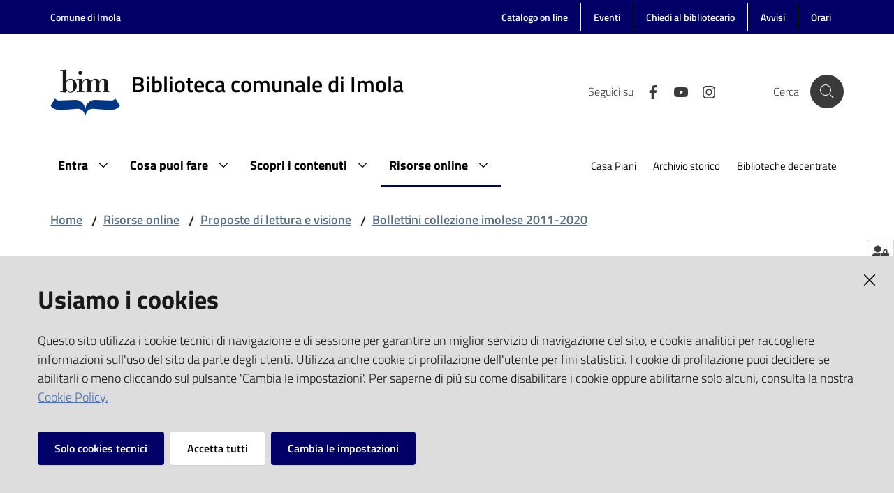

--- FILE ---
content_type: text/html; charset=utf-8
request_url: https://bim.comune.imola.bo.it/risorse-online/proposte-di-lettura-e-visione/bollettini-collezione-imolese-2011/bollettino-collezione-imolese-2011
body_size: 49002
content:
<!doctype html>
              <html lang="en" data-reactroot=""><head><meta charSet="utf-8"/><title data-react-helmet="true">Bollettino collezione imolese 2011 - Biblioteca comunale di Imola</title><meta data-react-helmet="true" name="description" content="Gennaio 2012"/><meta data-react-helmet="true" property="og:title" content="Bollettino collezione imolese 2011"/><meta data-react-helmet="true" property="og:url" content="https://bim.comune.imola.bo.it/risorse-online/proposte-di-lettura-e-visione/bollettini-collezione-imolese-2011/bollettino-collezione-imolese-2011"/><meta data-react-helmet="true" property="og:description" content="Gennaio 2012"/><meta data-react-helmet="true" name="twitter:card" content="summary_large_image"/><script data-react-helmet="true" type="application/ld+json">{"@context":"https://schema.org","@type":"BreadcrumbList","itemListElement":[{"@type":"ListItem","position":1,"name":"Risorse online","item":"https://bim.comune.imola.bo.it/risorse-online"},{"@type":"ListItem","position":2,"name":"Proposte di lettura e visione","item":"https://bim.comune.imola.bo.it/risorse-online/proposte-di-lettura-e-visione"},{"@type":"ListItem","position":3,"name":"Bollettini collezione imolese 2011-2020","item":"https://bim.comune.imola.bo.it/risorse-online/proposte-di-lettura-e-visione/bollettini-collezione-imolese-2011"},{"@type":"ListItem","position":4,"name":"Bollettino collezione imolese 2011"}]}</script><script>window.env = {"RAZZLE_PUBLIC_URL":"https:\u002F\u002Fbim.onderon.redturtle.it","RAZZLE_API_PATH":"https:\u002F\u002Fbim.onderon.redturtle.it\u002Fapi","RAZZLE_INTERNAL_API_PATH":"http:\u002F\u002F127.0.0.1:8176\u002FPlone","RAZZLE_LEGACY_TRAVERSE":"true","RAZZLE_HONEYPOT_FIELD":"foo_field","RAZZLE_SENTRY_DSN":"https:\u002F\u002F9e606c4da48c4f54a6bd73c101f2cc87@sentry.redturtle.it\u002F91","RAZZLE_SENTRY_FRONTEND_CONFIG":"{\"environment\":\"prod\",\"tags\":{\"razzle-env\":\"client\"}}","RAZZLE_SENTRY_BACKEND_CONFIG":"{\"environment\":\"prod\",\"tags\":{\"razzle-env\":\"server\"}}","apiPath":"https:\u002F\u002Fbim.comune.imola.bo.it\u002Fapi","publicURL":"https:\u002F\u002Fbim.comune.imola.bo.it"};</script><link rel="shortcut icon" href="/favicon.ico"/><meta property="og:type" content="website"/><meta name="generator" content="Plone 6 - https://plone.org"/><meta name="viewport" content="width=device-width, initial-scale=1, shrink-to-fit=no"/><meta name="apple-mobile-web-app-capable" content="yes"/><link data-chunk="client" rel="preload" as="style" href="/static/css/client.f859bdae.chunk.css"/><link data-chunk="client" rel="preload" as="script" href="/static/js/runtime~client.41d55130.js"/><link data-chunk="client" rel="preload" as="script" href="/static/js/client.a08dac13.chunk.js"/><link data-chunk="client" rel="stylesheet" href="/static/css/client.f859bdae.chunk.css"/></head><body class="view-viewview contenttype-document section-risorse-online section-proposte-di-lettura-e-visione section-bollettini-collezione-imolese-2011 section-bollettino-collezione-imolese-2011 is-anonymous public-ui no-user-roles"><div role="navigation" aria-label="Toolbar" id="toolbar"></div><div id="main"><div class="skiplinks"><a class="sr-only sr-only-focusable" href="#view">Vai al contenuto</a><a class="sr-only sr-only-focusable" href="#navigation">Vai alla navigazione</a><a class="sr-only sr-only-focusable" href="#footer">Vai al footer</a></div><div class="public-ui"><div class="it-header-wrapper"><div class="it-header-slim-wrapper" role="navigation"><div class="container"><div class="row"><div class="col-12"><div class="it-header-slim-wrapper-content"><a href="https://www.comune.imola.bo.it" target="_blank" rel="noopener noreferrer" class="d-lg-block navbar-brand">Comune di Imola</a><div class="it-header-slim-right-zone header-slim-right-zone"><ul class="parent-site-menu d-none d-md-flex nav"><li class="nav-item"><a class="nav-link" href="/cerca-nei-cataloghi"><span>Catalogo on line</span></a></li><li class="nav-item"><a class="nav-link" href="/cosa-puoi-fare/altre-attivita/calendario-eventi"><span>Eventi</span></a></li><li class="nav-item"><a class="nav-link" href="/chiedi-al-bibliotecario"><span>Chiedi al bibliotecario</span></a></li><li class="nav-item"><a class="nav-link" href="/avvisi"><span>Avvisi</span></a></li><li class="nav-item"><a class="nav-link" href="/orari"><span>Orari</span></a></li></ul></div></div></div></div></div></div><div class="it-nav-wrapper"><div class="it-header-center-wrapper"><div class="container"><div class="row"><div class="col-12"><div class="it-header-center-content-wrapper"><div class="it-brand-wrapper"><a title="homepage" href="/"><figure class="icon"><img src="/static/media/bim.7e4e3c25.png" alt="" width="200px" height="92.85px" loading="lazy"/></figure><div class="it-brand-text"><h2 class="no_toc">Biblioteca comunale di Imola</h2><h3 class="no_toc d-none d-md-block"></h3></div></a></div><div class="it-right-zone"><div class="it-search-wrapper"><span class="d-none d-md-block">Cerca</span><a class="search-link rounded-icon" aria-label="Cerca" href="#search"></a></div></div></div></div></div></div></div><div class="it-header-navbar-wrapper"><div class="container"><div class="row"><div class="col-12"><nav id="navigation" class="navbar has-megamenu navbar navbar-expand-lg"><button aria-label="Toggle navigation" aria-controls="#it-navigation-collapse" aria-expanded="false" type="button" href="#" class="custom-navbar-toggler navbar-toggler"></button><div style="display:none" id="it-navigation-collapse" class="navbar-collapsable collapse navbar-collapsable"><div class="overlay" style="display:none"></div><div class="close-div"><button class="btn close-menu" type="button" title="Chiudi menu"></button></div><div class="menu-wrapper"><div class="it-brand-wrapper" role="navigation"><a href="/"><figure class="icon"><img src="/static/media/bim.7e4e3c25.png" alt="" width="200px" height="92.85px" loading="lazy"/></figure><div class="it-brand-text"><h2 class="no_toc">Biblioteca comunale di Imola</h2><h3 class="no_toc"></h3></div></a></div><ul class="navbar-nav"><li class="megamenu nav-item"><div class="dropdown nav-item"><a aria-haspopup="true" href="#" class="nav-link" aria-expanded="false"><span>Entra</span></a><div tabindex="-1" role="menu" aria-hidden="true" class="dropdown-menu"><div class="text-right megamenu-close-button"><button type="button" title="Chiudi il menu" class="btn btn-link"></button></div><div class="row"><div class="col-lg-12"><div class="row"><div class="col-lg-4"><div class="link-list-wrapper"><ul class="bordered link-list"><li><h3 class="list-item"><a title="La nostra storia" role="menuitem" href="/entra/la-nostra-storia"><span>La nostra storia</span></a></h3></li><li><h3 class="list-item"><a title="Sedi e orari" role="menuitem" href="/entra/sedi-e-orari"><span>Sedi e orari</span></a></h3></li><li><a title="BIM" class="list-item" role="menuitem" href="/entra/sedi-e-orari/bim"><span>BIM</span></a></li><li><a title="Casa Piani" class="list-item" role="menuitem" href="/entra/sedi-e-orari/casa-piani"><span>Casa Piani</span></a></li><li><a title="Archivio storico" class="list-item" role="menuitem" href="/entra/sedi-e-orari/archivio-storico"><span>Archivio storico</span></a></li><li><a title="Biblioteca Bookcity Pedagna" class="list-item" role="menuitem" href="/entra/sedi-e-orari/biblioteca-bookcity-pedagna"><span>Biblioteca Bookcity Pedagna</span></a></li><li><a title="Biblioteca Pippi Calzelunghe" class="list-item" role="menuitem" href="/entra/sedi-e-orari/biblioteca-comunale-pippi-calzelunghe"><span>Biblioteca Pippi Calzelunghe</span></a></li><li><a title="Biblioteca di Ponticelli" class="list-item" role="menuitem" href="/entra/sedi-e-orari/biblioteca-di-ponticelli"><span>Biblioteca di Ponticelli</span></a></li><li><a title="Biblioteca di Sasso Morelli" class="list-item" role="menuitem" href="/entra/sedi-e-orari/biblioteca-di-sasso-morelli"><span>Biblioteca di Sasso Morelli</span></a></li><li><a title="Biblioteca di Sesto Imolese" class="list-item" role="menuitem" href="/entra/sedi-e-orari/biblioteca-di-sesto-imolese"><span>Biblioteca di Sesto Imolese</span></a></li></ul></div></div><div class="col-lg-4"><div class="link-list-wrapper"><ul class="bordered link-list"><li><h3 class="list-item"><a title="Spazi" role="menuitem" href="/entra/spazi-per-te"><span>Spazi</span></a></h3></li><li><h3 class="list-item"><a title="Regolamento - Carta dei servizi e delle collezioni" role="menuitem" href="/entra/carta-dei-servizi-regolamento"><span>Regolamento - Carta dei servizi e delle collezioni</span></a></h3></li><li><h3 class="list-item"><a title="Contatti" role="menuitem" href="/entra/contatti-e-staff"><span>Contatti</span></a></h3></li><li><h3 class="list-item"><a title="FAQ" role="menuitem" href="/entra/faq"><span>FAQ</span></a></h3></li></ul></div></div></div></div></div><div class="it-external bottom-right"><div class="row"><div class="col-lg-8"></div><div class="col-lg-4"><div class="link-list-wrapper"><ul class="link-list"><li class="it-more text-right"><a class="list-item medium" href="/entra"><span>Vedi tutto</span></a></li></ul></div></div></div></div></div></div></li><li class="megamenu nav-item"><div class="dropdown nav-item"><a aria-haspopup="true" href="#" class="nav-link" aria-expanded="false"><span>Cosa puoi fare</span></a><div tabindex="-1" role="menu" aria-hidden="true" class="dropdown-menu"><div class="text-right megamenu-close-button"><button type="button" title="Chiudi il menu" class="btn btn-link"></button></div><div class="row"><div class="col-lg-12"><div class="row"><div class="col-lg-4"><div class="link-list-wrapper"><ul class="bordered link-list"><li><h3 class="list-item"><a title="In biblioteca" role="menuitem" href="/cosa-puoi-fare/in-biblioteca"><span>In biblioteca</span></a></h3></li><li><a title="Iscriverti" class="list-item" role="menuitem" href="/cosa-puoi-fare/in-biblioteca/iscriverti"><span>Iscriverti</span></a></li><li><a title="Prendere in prestito" class="list-item" role="menuitem" href="/cosa-puoi-fare/in-biblioteca/prendere-in-prestito"><span>Prendere in prestito</span></a></li><li><a title="Chiedere documenti ad altre biblioteche" class="list-item" role="menuitem" href="/cosa-puoi-fare/in-biblioteca/chiedere-documenti-ad-altre-biblioteche"><span>Chiedere documenti ad altre biblioteche</span></a></li><li><a title="Leggere e studiare" class="list-item" role="menuitem" href="/cosa-puoi-fare/in-biblioteca/leggere-e-studiare"><span>Leggere e studiare</span></a></li><li><a title="Consultare i documenti storici o rari" class="list-item" role="menuitem" href="/cosa-puoi-fare/in-biblioteca/consultazione-archivi-e-rari"><span>Consultare i documenti storici o rari</span></a></li><li><a title="Navigare in internet" class="list-item" role="menuitem" href="/cosa-puoi-fare/in-biblioteca/navigare"><span>Navigare in internet</span></a></li><li><a title="Attivare lo SPID" class="list-item" role="menuitem" href="/cosa-puoi-fare/in-biblioteca/attivare-lo-spid"><span>Attivare lo SPID</span></a></li><li><a title="Giocare" class="list-item" role="menuitem" href="/cosa-puoi-fare/in-biblioteca/giocare-1"><span>Giocare</span></a></li></ul></div></div><div class="col-lg-4"><div class="link-list-wrapper"><ul class="bordered link-list"><li><h3 class="list-item"><a title="Da casa" role="menuitem" href="/cosa-puoi-fare/da-casa"><span>Da casa</span></a></h3></li><li><a title="Consultare i cataloghi on line" class="list-item" role="menuitem" href="/cosa-puoi-fare/da-casa/consultare-i-cataloghi"><span>Consultare i cataloghi on line</span></a></li><li><a title="Leggere con EmiLib" class="list-item" role="menuitem" href="/cosa-puoi-fare/da-casa/leggere-con-emilib"><span>Leggere con EmiLib</span></a></li><li><a title="Prorogare prestiti" class="list-item" role="menuitem" href="/cosa-puoi-fare/da-casa/prorogare-prestiti"><span>Prorogare prestiti</span></a></li><li><a title="Prenotare on line" class="list-item" role="menuitem" href="/cosa-puoi-fare/da-casa/prenotare-on-line"><span>Prenotare on line</span></a></li><li><a title="Chiedilo al bibliotecario" class="list-item" role="menuitem" href="/cosa-puoi-fare/da-casa/chiedilo-al-bibliotecario"><span>Chiedilo al bibliotecario</span></a></li><li><a title="Ricevere la newsletter" class="list-item" role="menuitem" href="/cosa-puoi-fare/da-casa/ricevere-la-newsletter"><span>Ricevere la newsletter</span></a></li><li><h3 class="list-item"><a title="Altre attività" role="menuitem" href="/cosa-puoi-fare/altre-attivita"><span>Altre attività</span></a></h3></li><li><a title="Calendario eventi" class="list-item" role="menuitem" href="/cosa-puoi-fare/altre-attivita/calendario-eventi"><span>Calendario eventi</span></a></li><li><a title="Visite alla biblioteca" class="list-item" role="menuitem" href="/cosa-puoi-fare/altre-attivita/visite-alla-biblioteca"><span>Visite alla biblioteca</span></a></li><li><a title="Proposte per la scuola" class="list-item" role="menuitem" href="/cosa-puoi-fare/altre-attivita/proposte-per-la-scuola"><span>Proposte per la scuola</span></a></li><li><a title="Fotocopie e riproduzioni" class="list-item" role="menuitem" href="/cosa-puoi-fare/altre-attivita/fotocopie-e-riproduzioni"><span>Fotocopie e riproduzioni</span></a></li><li><a title="Tirocinio e volontariato" class="list-item" role="menuitem" href="/cosa-puoi-fare/altre-attivita/tirocinio-e-volontariato-1"><span>Tirocinio e volontariato</span></a></li><li><a title="Patto per la lettura" class="list-item" role="menuitem" href="/patto-lettura"><span>Patto per la lettura</span></a></li><li><a title="Donare libri" class="list-item" role="menuitem" href="/cosa-puoi-fare/altre-attivita/doni"><span>Donare libri</span></a></li><li><a title="Ricevere libri" class="list-item" role="menuitem" href="/cosa-puoi-fare/altre-attivita/ricevere-libri-dalla-biblioteca"><span>Ricevere libri</span></a></li></ul></div></div><div class="col-lg-4"><div class="link-list-wrapper"><ul class="bordered link-list"></ul></div></div></div></div></div><div class="it-external bottom-right"><div class="row"><div class="col-lg-8"></div><div class="col-lg-4"><div class="link-list-wrapper"><ul class="link-list"><li class="it-more text-right"><a class="list-item medium" href="/cosa-puoi-fare"><span>Vedi tutto</span></a></li></ul></div></div></div></div></div></div></li><li class="megamenu nav-item"><div class="dropdown nav-item"><a aria-haspopup="true" href="#" class="nav-link" aria-expanded="false"><span>Scopri i contenuti</span></a><div tabindex="-1" role="menu" aria-hidden="true" class="dropdown-menu"><div class="text-right megamenu-close-button"><button type="button" title="Chiudi il menu" class="btn btn-link"></button></div><div class="row"><div class="col-lg-12"><div class="row"><div class="col-lg-4"><div class="link-list-wrapper"><ul class="bordered link-list"><li><h3 class="list-item"><a title="Cataloghi on-line" role="menuitem" href="/scopri-i-contenuti/cataloghi-on-line"><span>Cataloghi on-line</span></a></h3></li><li><h3 class="list-item"><a title="Altri cataloghi" role="menuitem" href="/scopri-i-contenuti/altri-cataloghi"><span>Altri cataloghi</span></a></h3></li><li><h3 class="list-item"><a title="Raccolte moderne" role="menuitem" href="/scopri-i-contenuti/raccolte-moderne"><span>Raccolte moderne</span></a></h3></li><li><a title="Opere a stampa moderne" class="list-item" role="menuitem" href="/scopri-i-contenuti/raccolte-moderne/opere-a-stampa-moderne"><span>Opere a stampa moderne</span></a></li><li><a title="Quotidiani e periodici" class="list-item" role="menuitem" href="/scopri-i-contenuti/raccolte-moderne/quotidiani-e-periodici"><span>Quotidiani e periodici</span></a></li><li><a title="Cd e dvd musicali" class="list-item" role="menuitem" href="/scopri-i-contenuti/raccolte-moderne/cd-e-dvd-musicali-1"><span>Cd e dvd musicali</span></a></li><li><a title="Video" class="list-item" role="menuitem" href="/scopri-i-contenuti/raccolte-moderne/video"><span>Video</span></a></li><li><h3 class="list-item"><a title="Raccolte storiche" role="menuitem" href="/scopri-i-contenuti/raccolte-storiche"><span>Raccolte storiche</span></a></h3></li><li><a title="Manoscritti" class="list-item" role="menuitem" href="/scopri-i-contenuti/raccolte-storiche/manoscritti"><span>Manoscritti</span></a></li><li><a title="Libri antichi" class="list-item" role="menuitem" href="/scopri-i-contenuti/raccolte-storiche/libri-antichi"><span>Libri antichi</span></a></li><li><a title="Stampe e disegni" class="list-item" role="menuitem" href="/scopri-i-contenuti/raccolte-storiche/stampe-e-disegni"><span>Stampe e disegni</span></a></li><li><a title="Fotografie e cartoline" class="list-item" role="menuitem" href="/scopri-i-contenuti/raccolte-storiche/fotografie-e-cartoline"><span>Fotografie e cartoline</span></a></li></ul></div></div><div class="col-lg-4"><div class="link-list-wrapper"><ul class="bordered link-list"><li><h3 class="list-item"><a title="Collezione imolese" role="menuitem" href="/scopri-i-contenuti/collezione-imolese"><span>Collezione imolese</span></a></h3></li><li><a title="Manifesti imolesi" class="list-item" role="menuitem" href="/scopri-i-contenuti/collezione-imolese/manifesti-imolesi"><span>Manifesti imolesi</span></a></li><li><a title="Periodici imolesi correnti" class="list-item" role="menuitem" href="/scopri-i-contenuti/raccolte-moderne/quotidiani-e-periodici/periodici-imolesi-correnti"><span>Periodici imolesi correnti</span></a></li><li><a title="Tesi di laurea" class="list-item" role="menuitem" href="/scopri-i-contenuti/collezione-imolese/tesi-di-laurea"><span>Tesi di laurea</span></a></li><li><h3 class="list-item"><a title="Guida ai fondi" role="menuitem" href="/scopri-i-contenuti/fondi-librari-storici"><span>Guida ai fondi</span></a></h3></li><li><h3 class="list-item"><a title="Raccolte per ragazzi" role="menuitem" href="/scopri-i-contenuti/raccolte-per-ragazzi"><span>Raccolte per ragazzi</span></a></h3></li><li><a title="Libri e riviste" class="list-item" role="menuitem" href="/scopri-i-contenuti/raccolte-per-ragazzi/libri-e-riviste-per-ragazzi"><span>Libri e riviste</span></a></li><li><a title="Giochi e materiale multimediale" class="list-item" role="menuitem" href="/scopri-i-contenuti/raccolte-per-ragazzi/giochi"><span>Giochi e materiale multimediale</span></a></li><li><a title="Fondo della Biblioteca Giardino" class="list-item" role="menuitem" href="/scopri-i-contenuti/raccolte-per-ragazzi/fondo-della-biblioteca-giardino"><span>Fondo della Biblioteca Giardino</span></a></li></ul></div></div><div class="col-lg-4"><div class="link-list-wrapper"><ul class="bordered link-list"><li><h3 class="list-item"><a title="Inventari on-line" role="menuitem" href="/scopri-i-contenuti/inventari-on-line"><span>Inventari on-line</span></a></h3></li><li><h3 class="list-item"><a title="Archivi" role="menuitem" href="/scopri-i-contenuti/archivi"><span>Archivi</span></a></h3></li><li><a title="Archivio storico comunale" class="list-item" role="menuitem" href="/scopri-i-contenuti/archivi/archivio-storico"><span>Archivio storico comunale</span></a></li><li><a title="Archivi di enti ospedalieri ed assistenziali" class="list-item" role="menuitem" href="/scopri-i-contenuti/archivi/archivi-di-enti-ospedalieri-ed-assistenziali"><span>Archivi di enti ospedalieri ed assistenziali</span></a></li><li><a title="Archivi di associazioni ed enti" class="list-item" role="menuitem" href="/scopri-i-contenuti/archivi/archivi-di-associazioni-ed-enti"><span>Archivi di associazioni ed enti</span></a></li><li><a title="Archivi familiari e di persone, carteggi privati" class="list-item" role="menuitem" href="/scopri-i-contenuti/archivi/archivi-familiari-e-di-persone-carteggi-privati"><span>Archivi familiari e di persone, carteggi privati</span></a></li><li><a title="Risorgimento e guerre" class="list-item" role="menuitem" href="/scopri-i-contenuti/archivi/risorgimento-e-guerre"><span>Risorgimento e guerre</span></a></li><li><a title="Archivi famiglie Tozzoni e Beroaldi" class="list-item" role="menuitem" href="/scopri-i-contenuti/archivi/archivi-famiglie-tozzoni-e-beroaldi"><span>Archivi famiglie Tozzoni e Beroaldi</span></a></li></ul></div></div></div></div></div><div class="it-external bottom-right"><div class="row"><div class="col-lg-8"></div><div class="col-lg-4"><div class="link-list-wrapper"><ul class="link-list"><li class="it-more text-right"><a class="list-item medium" href="/scopri-i-contenuti"><span>Vedi tutto</span></a></li></ul></div></div></div></div></div></div></li><li class="megamenu nav-item active"><div class="dropdown nav-item"><a aria-haspopup="true" href="#" class="nav-link" aria-expanded="false"><span>Risorse online</span></a><div tabindex="-1" role="menu" aria-hidden="true" class="dropdown-menu"><div class="text-right megamenu-close-button"><button type="button" title="Chiudi il menu" class="btn btn-link"></button></div><div class="row"><div class="col-lg-12"><div class="row"><div class="col-lg-4"><div class="link-list-wrapper"><ul class="bordered link-list"><li><h3 class="list-item"><a title="Mostre sul web" role="menuitem" href="/risorse-online/mostre-sul-web"><span>Mostre sul web</span></a></h3></li><li><h3 class="list-item"><a title="Imola on-line" role="menuitem" href="/risorse-online/imola-on-line"><span>Imola on-line</span></a></h3></li><li><h3 class="list-item active"><a title="Proposte di lettura e visione" role="menuitem" href="/risorse-online/proposte-di-lettura-e-visione"><span>Proposte di lettura e visione</span></a></h3></li><li><h3 class="list-item"><a title="Materiali didattici per insegnanti e classi" role="menuitem" href="/risorse-online/materiali-didattici-per-insegnanti-e-classi"><span>Materiali didattici per insegnanti e classi</span></a></h3></li><li><h3 class="list-item"><a title="Documenti digitalizzati" role="menuitem" href="/risorse-online/documenti-digitalizzati"><span>Documenti digitalizzati</span></a></h3></li></ul></div></div></div></div></div><div class="it-external bottom-right"><div class="row"><div class="col-lg-8"></div><div class="col-lg-4"><div class="link-list-wrapper"><ul class="link-list"><li class="it-more text-right"><a class="list-item medium" href="/risorse-online"><span>Vedi tutto</span></a></li></ul></div></div></div></div></div></div></li></ul><ul role="navigation" class="navbar-secondary navbar-nav"><li class="nav-item"><a class="nav-link" href="/casa-piani"><span class="">Casa Piani</span></a></li><li class="nav-item"><a class="nav-link" href="/archivio-storico"><span class="">Archivio storico</span></a></li><li class="nav-item"><a class="nav-link" href="/biblioteche-decentrate"><span class="">Biblioteche decentrate</span></a></li></ul><div id="it-subsite-slim-header"><ul class="d-md-flex nav"><li class="nav-item"><a class="nav-link" href="/cerca-nei-cataloghi"><span>Catalogo on line</span></a></li><li class="nav-item"><a class="nav-link" href="/cosa-puoi-fare/altre-attivita/calendario-eventi"><span>Eventi</span></a></li><li class="nav-item"><a class="nav-link" href="/chiedi-al-bibliotecario"><span>Chiedi al bibliotecario</span></a></li><li class="nav-item"><a class="nav-link" href="/avvisi"><span>Avvisi</span></a></li><li class="nav-item"><a class="nav-link" href="/orari"><span>Orari</span></a></li></ul></div></div></div></nav></div></div></div></div></div></div></div><div id="portal-header-image"></div><div class="public-ui"><section id="briciole" class="container px-4 my-4"><div class=""><div class="row"><div class="col"><nav class="breadcrumb-container"><nav class="" aria-label="breadcrumb"><ol class="breadcrumb"><li class="breadcrumb-item"><a href="/">Home</a><span class="separator">/</span></li><li class="breadcrumb-item"><a href="/risorse-online">Risorse online</a><span class="separator">/</span></li><li class="breadcrumb-item"><a href="/risorse-online/proposte-di-lettura-e-visione">Proposte di lettura e visione</a><span class="separator">/</span></li><li class="breadcrumb-item"><a href="/risorse-online/proposte-di-lettura-e-visione/bollettini-collezione-imolese-2011">Bollettini collezione imolese 2011-2020</a></li></ol></nav></nav></div></div></div></section></div><div class="ui basic segment content-area"><main><div id="view"><div id="page-document" class="ui container px-4"><div class="PageHeaderWrapper mb-4"><div class="row"><div class="title-description-wrapper col-lg-12"><h1 class="mb-3">Bollettino collezione imolese 2011</h1><p class="description">Gennaio 2012</p></div></div></div><p>Notizie di libri e opuscoli, articoli e contributi all’interno di libri, relativi alla storia e alla vita imolese sotto ogni aspetto, pubblicati nel 2011 e disponibili in biblioteca.</p><p>Sono presentate per ambiti di interesse e per temi trattati: dall’economia all’arte, dalla religione alla storia. Sono elencate anche le opere letterarie e la memorialistica. Sono segnalate inoltre le tesi di laurea di interese imolese o di autori imolesi ricevute nel 2011.</p><p>All’interno delle suddivisioni, le notizie sono presentate in ordine alfabetico per autore e titoli.</p><p>Recensioni e notizie di contorno sono introdotte dal segno &gt; e dal titolo a cui si riferiscono.</p><div class="block break-block"></div><br/><div class="block listing simpleCard"><div class="public-ui"><div class="full-width  "><div class="px-4 container"><div class="skeleton-template"><div class="card-wrapper card-teaser-wrapper card-teaser-wrapper-equal card-teaser-block-3 mb-3"><div class="align-items-top rounded shadow card-teaser card"><div class="pb-5 card-body"><h5 class="card-title"> </h5><p class="card-text"> </p></div></div><div class="align-items-top rounded shadow card-teaser card"><div class="pb-5 card-body"><h5 class="card-title"> </h5><p class="card-text"> </p></div></div><div class="align-items-top rounded shadow card-teaser card"><div class="pb-5 card-body"><h5 class="card-title"> </h5><p class="card-text"> </p></div></div><div class="align-items-top rounded shadow card-teaser card"><div class="pb-5 card-body"><h5 class="card-title"> </h5><p class="card-text"> </p></div></div><div class="align-items-top rounded shadow card-teaser card"><div class="pb-5 card-body"><h5 class="card-title"> </h5><p class="card-text"> </p></div></div><div class="align-items-top rounded shadow card-teaser card"><div class="pb-5 card-body"><h5 class="card-title"> </h5><p class="card-text"> </p></div></div></div></div></div></div></div></div><div class="block break-block"></div><br/></div></div></main></div><footer class="it-footer" id="footer"><div class="it-footer-main"><div class="container"><section><div class="clearfix row"><div class="col-sm-12"><div class="it-brand-wrapper"><a href="/"><figure class="bimFooterLogo"><img src="/static/media/logo_footer_bim.d298e01a.png" alt="" loading="lazy" width="200px" height="95.85px"/></figure><div class="it-brand-text"><h2 class="bim-footer">Biblioteca comunale di Imola</h2></div></a></div></div></div></section><section><div class="row"><div class="pb-4 col-sm-6 col-md-3 col-lg-3"><h4><a title="Vai alla pagina: Entra" href="/entra">Entra</a></h4><div class="link-list-wrapper"><ul class="footer-list clearfix link-list"></ul></div></div><div class="pb-4 col-sm-6 col-md-3 col-lg-3"><h4><a title="Vai alla pagina: Cosa puoi fare" href="/cosa-puoi-fare">Cosa puoi fare</a></h4><div class="link-list-wrapper"><ul class="footer-list clearfix link-list"></ul></div></div><div class="pb-4 col-sm-6 col-md-3 col-lg-3"><h4><a title="Vai alla pagina: Scopri i contenuti" href="/scopri-i-contenuti">Scopri i contenuti</a></h4><div class="link-list-wrapper"><ul class="footer-list clearfix link-list"></ul></div></div><div class="pb-4 col-sm-6 col-md-3 col-lg-3"><h4><a title="Vai alla pagina: Risorse online" href="/risorse-online">Risorse online</a></h4><div class="link-list-wrapper"><ul class="footer-list clearfix link-list"></ul></div></div></div></section><section class="mt-4 pb-4"><div class="row"><div class="pb-2 px-1 col-md-3 col-lg-3"><h4><a title="Vai alla pagina:CONTATTI" href="/entra/contatti-e-staff">CONTATTI</a></h4><div class="bim-block-text"><p>Comune di Imola</p><p>Servizi Bibliotecari e archivistici</p><p>Via Emilia 80, 40026 Imola (Bo), Italia</p><p>centralino: tel 0542.6026.36 fax 0542.602602</p><p><a href="mailto:bim@comune.imola.bo.it" rel="noopener noreferrer">bim@comune.imola.bo.it</a></p><p>PEC <a href="mailto:comune.imola@cert.provincia.bo.it" rel="noopener noreferrer">comune.imola@cert.provincia.bo.it</a></p><p>P.IVA 00523381200</p><p>C.F. 00794470377</p><p><br/></p></div></div><div class="pb-2 px-1 col-md-3 col-lg-3"><h4><a title="Vai alla pagina:NEWSLETTER" href="/cosa-puoi-fare/da-casa/ricevere-la-newsletter">NEWSLETTER</a></h4><div class="bim-block-text"><p><a href="/cosa-puoi-fare/da-casa/ricevere-la-newsletter">Iscriviti per avere aggiornamenti via email</a></p></div></div><div class="pb-2 px-1 col-md-3 col-lg-3"><h4><a href="https://www.comune.imola.bo.it/documenti-e-dati/amministrazione-trasparente" title="Vai alla pagina:AMMINISTRAZIONE TRASPARENTE" target="_blank" rel="noopener noreferrer">AMMINISTRAZIONE TRASPARENTE</a></h4><div class="bim-block-text"><p>I dati personali pubblicati sono riutilizzabili solo alle  condizioni previste dalla direttiva comunitaria 2003/98/CE e dal d.lgs.  36/2006 </p></div></div><div class="pb-2 px-1 col-md-3 col-lg-3"><h4>Social</h4><div class="bim-block-text"><p><br/></p></div></div></div></section></div></div><div class="it-footer-small-prints clearfix"><div class="container"><h3 class="sr-only">Vai alla pagina</h3><ul class="it-footer-small-prints-list list-inline mb-0 d-flex flex-column flex-md-row"><li class="list-inline-item"><a title="Privacy" href="/privacy">Privacy</a></li><li class="list-inline-item"><a title="Note legali" href="/note-legali">Note legali</a></li><li class="list-inline-item"><a title="Mappa del sito" href="/sitemap">Mappa del sito</a></li><li class="list-inline-item"><button class="footer-gdpr-privacy-show-banner" title="Impostazioni cookie">Impostazioni cookie</button></li></ul></div></div></footer><div class="Toastify"></div><button class="gdpr-privacy-show-banner" title="Mostra impostazioni cookies"><img src="/static/media/user-lock-solid.6f1c7bdf.svg" alt="Mostra impostazioni cookies"/></button></div><div id="sidebar"></div><script charSet="UTF-8">window.__data={"router":{"location":{"pathname":"\u002Frisorse-online\u002Fproposte-di-lettura-e-visione\u002Fbollettini-collezione-imolese-2011\u002Fbollettino-collezione-imolese-2011","search":"","hash":"","state":undefined,"key":"ivsixb","query":{}},"action":"POP"},"intl":{"defaultLocale":"en","locale":"it","messages":{"\u003Cp\u003EAdd some HTML here\u003C\u002Fp\u003E":"\u003Cp\u003EAggiungi dell'HTML qui\u003C\u002Fp\u003E","Account Registration Completed":"Registrazione account completata","Account activation completed":"Attivazione account completata","Action":"Azione","Action changed":"","Action: ":"","Actions":"Azioni","Activate and deactivate":"Attiva e disattiva","Active":"","Active content rules in this Page":"","Add":"Aggiungi","Add (object list)":"Aggiungi","Add Addons":"Aggiungi Add-ons","Add Content":"Aggiungi un contenuto","Add Content Rule":"","Add Rule":"","Add Translation…":"Aggiungi traduzione…","Add User":"Aggiungi un utente","Add a description…":"Aggiungi una descrizione…","Add a new alternative url":"","Add action":"","Add block":"Aggiungi blocco","Add block…":"Aggiungi un blocco…","Add condition":"","Add content rule":"","Add criteria":"Aggiungi un criterio","Add date":"Aggiungi una data","Add field":"Aggiungi campo","Add fieldset":"Aggiungi un nuovo insieme di campi","Add group":"Aggiungi un gruppo","Add new content type":"Aggiungi un nuovo tipo di contenuto","Add new group":"Aggiungi un nuovo gruppo","Add new user":"Aggiungi nuovo utente","Add to Groups":"Aggiungi ai gruppi","Add users to group":"Aggiungi gli utenti al gruppo","Add vocabulary term":"Aggiungi termine","Add {type}":"Aggiungi {type}","Add-Ons":"","Add-on Configuration":"Configurazione Add-on","Add-ons":"","Add-ons Settings":"Impostazioni Add-ons","Added":"","Additional date":"Data aggiuntiva","Addon could not be installed":"","Addon could not be uninstalled":"","Addon could not be upgraded":"","Addon installed succesfuly":"","Addon uninstalled succesfuly":"","Addon upgraded succesfuly":"","Album view":"","Alias":"","Alias has been added":"","Alignment":"Allineamento","All":"Tutti","All content":"","All existing alternative urls for this site":"","Alphabetically":"Alfabetico","Alt text":"Testo alternativo","Alt text hint":"Lascia vuoto se l'immagine è decorativa.","Alt text hint link text":"Descrivi lo scopo dell'immagine.","Alternative url path (Required)":"","Alternative url path must start with a slash.":"","Alternative url path → target url path (date and time of creation, manually created yes\u002Fno)":"","Applied to subfolders":"","Applies to subfolders?":"","Apply to subfolders":"","Apply working copy":"Applica la copia di lavoro","Are you sure you want to delete this field?":"Sicuro di voler eliminare questo campo?","Are you sure you want to delete this fieldset including all fields?":"Sicuro di voler eliminare questo insieme di campi compresi tutti i campi contenuti?","Ascending":"Crescente","Assignments":"","Available":"Disponibile","Available content rules:":"","Back":"Indietro","Base":"Base","Base search query":"Ricerca iniziale","Block":"Blocco","Both email address and password are case sensitive, check that caps lock is not enabled.":"E-mail e password distinguono entrambi le maiuscole dalle minuscole, verifica di non avere il Blocco maiuscole attivato.","Breadcrumbs":"Briciole di pane","Browse":"","Browse the site, drop an image, or type an URL":"Sfoglia i contenuti, rilascia un'immagine o digita un URL","By default, permissions from the container of this item are inherited. If you disable this, only the explicitly defined sharing permissions will be valid. In the overview, the symbol {inherited} indicates an inherited value. Similarly, the symbol {global} indicates a global role, which is managed by the site administrator.":"Di norma, i permessi di questo elemento vengono ereditati dal contenitore. Se disabiliti questa opzione, verranno considerati solo i permessi di condivisione definiti esplicitamente. Nel sommario, il simbolo {inherited} indica una impostazione ereditata. Analogamente, il simbolo {global} indica un ruolo globale, che è gestito dall'amministratore del sito","By deleting this item, you will break links that exist in the items listed below. If this is indeed what you want to do, we recommend that remove these references first.":"","Cache Name":"Nome della cache","Can not edit Layout for \u003Cstrong\u003E{type}\u003C\u002Fstrong\u003E content-type as it doesn't have support for \u003Cstrong\u003EVolto Blocks\u003C\u002Fstrong\u003E enabled":"Non è possibile modificare il Layout per il tipo \u003Cstrong\u003E{type}\u003C\u002Fstrong\u003E poichè non ha abilitato il supporto per i \u003Cstrong\u003Eblocchi\u003C\u002Fstrong\u003E","Can not edit Layout for \u003Cstrong\u003E{type}\u003C\u002Fstrong\u003E content-type as the \u003Cstrong\u003EBlocks behavior\u003C\u002Fstrong\u003E is enabled and \u003Cstrong\u003Eread-only\u003C\u002Fstrong\u003E":"Non è possibile modificare il Layout per il tipo \u003Cstrong\u003E{type}\u003C\u002Fstrong\u003E poichè il \u003Cstrong\u003EBlocks behavior\u003C\u002Fstrong\u003E è abilitato ma in \u003Cstrong\u003Esola lettura\u003C\u002Fstrong\u003E","Cancel":"Annulla","Cell":"Cella","Center":"Centrato","Change Note":"Cambia Nota","Change Password":"Cambia Password","Change State":"Cambia Stato","Change workflow state recursively":"Cambia stato di workflow ricorsivamente","Changes applied.":"Modifiche applicate.","Changes saved":"Modifiche salvate","Changes saved.":"Modifiche salvate.","Checkbox":"Checkbox","Choices":"Scelte","Choose Image":"Seleziona un'immagine","Choose Target":"Seleziona la destinazione","Choose a file":"Scegli un file","Clear":"Annulla","Clear filters":"Azzera filtri","Click to download full sized image":"Clicca per scaricare l'immagine in dimensione originale","Close":"Chiudi","Close menu":"Chiudi menu","Code":"Codice","Collapse item":"Collassa elemento","Collection":"Collezione","Color":"Colore","Comment":"Commento","Commenter":"Autore","Comments":"Commenti","Compare":"Confronta","Condition changed":"","Condition: ":"","Configuration Versions":"","Configure Content Rule":"","Configure Content Rule: {title}":"","Configure content rule":"","Confirm password":"Conferma password","Connection refused":"Connessione rifiutata","Contact form":"Form di contatto","Contained items":"Elementi contenuti","Content":"","Content Rule":"","Content Rules":"","Content rules for {title}":"","Content rules from parent folders":"","Content type created":"Il tipo di contenuto è stato creato","Content type deleted":"Il tipo di contenuto è stato eliminato","Contents":"Contenuti","Controls":"Controlli","Copy":"Copia","Copy blocks":"Copia blocchi","Copyright":"Copyright","Copyright statement or other rights information on this item.":"Informazioni sul copyright o su altri diritti dell'elemento.","Create working copy":"Crea copia di lavoro","Created by {creator} on {date}":"Creato da {creator} il {date}","Created on":"Creato il","Creator":"Autore","Creators":"Autori","Criteria":"Criteri","Current active configuration":"","Current filters applied":"Filtri attualmente applicati","Current password":"Password corrente","Cut":"Taglia","Cut blocks":"Taglia blocchi","Daily":"Giornaliera","Database":"","Database Information":"Informazioni sul database","Database Location":"Posizione del database","Database Size":"Dimensione del database","Database main":"Database principale","Date":"Data","Date (newest first)":"Data (prima i più recenti)","Default":"Default","Default view":"","Delete":"Elimina","Delete Group":"Elimina gruppo","Delete Type":"Rimuovi tipo di contenuto","Delete User":"Elimina utente","Delete action":"","Delete blocks":"Elimina blocchi","Delete col":"Elimina colonna","Delete condition":"","Delete row":"Elimina riga","Deleted":"","Depth":"Profondità di ricerca","Descending":"Decrescente","Description":"","Diff":"Diff","Difference between revision {one} and {two} of {title}":"Differenze tra la revisione {one} e {two} di {title}","Disable":"","Disable apply to subfolders":"","Disabled":"","Disabled apply to subfolders":"","Distributed under the {license}.":"Distribuito sotto {license}","Divide each row into separate cells":"Dividi ogni fila in celle separate","Do you really want to delete the following items?":"Vuoi veramente eliminare i seguenti elementi?","Do you really want to delete the group {groupname}?":"Vuoi veramente eliminare il gruppo {groupname}?","Do you really want to delete the type {typename}?":"Vuoi veramente eliminare il tipo di contenuto {typename}?","Do you really want to delete the user {username}?":"Vuoi veramente eliminare l'utente {username}?","Do you really want to delete this item?":"Vuoi veramente eliminare questo elemento?","Document":"Pagina","Document view":"","Download Event":"Scarica l'evento","Drag and drop files from your computer onto this area or click the “Browse” button.":"Trascina in quest'area i file dal tuo computer o clicca su “Sfoglia”.","Drop file here to replace the existing file":"Trascina il file qui per sostituire il file esistente","Drop file here to upload a new file":"Trascina il file qui per caricare un nuovo file","Drop files here ...":"Trascina i file qui","Dry run selected, transaction aborted.":"","E-mail":"E-mail","E-mail addresses do not match.":"Gli indirizzi e-mail non corrispondono","Edit":"Modifica","Edit Rule":"","Edit comment":"Modifica commento","Edit field":"Modifica campo","Edit fieldset":"Modifica insieme di campi","Edit recurrence":"Modifica le regole","Edit values":"Modifica i valori","Edit {title}":"Modifica {title}","Email":"Email","Email sent":"Email inviata","Embed code error, please follow the instructions and try again.":"Errore del codice incorporato, per favore segui le istruzioni e riprova.","Empty object list":"Lista di oggetti vuota","Enable":"","Enable editable Blocks":"Abilita i blocchi editabili","Enabled":"","Enabled here?":"","Enabled?":"","End Date":"Data di fine","Enter URL or select an item":"Inserisci un URL o seleziona un elemento","Enter a username above to search or click 'Show All'":"Inserisci uno username da ricercare, oppure clicca su 'Vedi tutto'","Enter an email address. This will be your login name. We respect your privacy, and will not give the address away to any third parties or expose it anywhere.":"Inserisci un indirizzo e-mail. Esso sarà il tuo nome utente. Rispettiamo la tua privacy: non daremo l'indirizzo a terzi, né verrà esposto nel portale.","Enter full name, e.g. John Smith.":"Inserisci il tuo nome completo, ad esempio Mario Rossi.","Enter map Embed Code":"Inserisci il codice di incorporamento della mappa","Enter the absolute path of the target. The path must start with '\u002F'. Target must exist or be an existing alternative url path to the target.":"","Enter the absolute path where the alternative url should exist. The path must start with '\u002F'. Only urls that result in a 404 not found page will result in a redirect occurring.":"","Enter your current password.":"Inserisci la tua password attuale.","Enter your email for verification.":"Inserisci la tua email per la verifica.","Enter your new password. Minimum 5 characters.":"Inserisci la tua nuova password. Minimo 5 caratteri.","Enter your username for verification.":"Inserisci il tuo username per la verifica.","Error":"Errore","ErrorHeader":"","Event":"","Event listing":"","Event view":"","Exclude from navigation":"Escludi dalla navigazione","Exclude this occurence":"Escludi questa data","Excluded from navigation":"Escluso dalla navigazione","Existing alternative urls for this item":"","Expand sidebar":"Espandi la sidebar","Expiration Date":"Data di scadenza","Expiration date":"Data di scadenza","Expired":"Scaduto","External URL":"URL esterno","Facet":"Filtro","Facet widget":"Widget dei filtri","Facets":"Filtri","Facets on left side":"Filtri nel lato sinistro","Facets on right side":"Filtri nel lato destro","Facets on top":"Filtri in alto","Failed To Undo Transactions":"","Field":"Campo","File":"File","File size":"Dimensione del file","File view":"","Filename":"Nome del file","Filter Rules:":"","Filter by prefix":"","Filter users by groups":"Filtra gli utenti per gruppi","Filter…":"Filtra…","First":"Primo","Fixed width table cells":"Celle della tabella a larghezza fissata","Fold":"Chiudi","Folder":"Cartella","Folder listing":"","Forbidden":"Proibito","Fourth":"Quarto","From":"Da","Full":"A tutta larghezza","Full Name":"Nome completo","Fullname":"Nome completo","GNU GPL license":"licenza GNU GPL","General":"Generali","Global role":"Ruolo globale","Google Maps Embedded Block":"Blocco Google Maps incorporata","Group":"Gruppo","Group created":"Gruppo creato","Group roles updated":"Ruoli del gruppo aggiornati","Groupname":"Nome del gruppo","Groups":"Gruppi","Groups are logical collections of users, such as departments and business units. Groups are not directly related to permissions on a global level, you normally use Roles for that - and let certain Groups have a particular role. The symbol{plone_svg}indicates a role inherited from membership in another group.":"I gruppi sono raggruppamenti di utenti, come dipartimenti e unità organizzative. I gruppi non sono direttamente collegati a permessi a livello globale, per quello usiamo i ruoli e applichiamo specifici ruoli a certi gruppi. Il simbolo {plong_svg} indica che un ruolo è ereditato dall'appartenenza ad un gruppo.","Header cell":"Cella d'intestazione","Headline":"Intestazione","Headline level":"","Hidden facets will still filter the results if proper parameters are passed in URLs":"I filtri nascosti filtreranno comunque i risultati se saranno passati parametri adeguati nell'URL","Hide Replies":"Nascondi risposte","Hide facet?":"Nascondi il filtro","History":"Cronologia","History Version Number":"Numero di versione della cronologia","History of {title}":"Cronologia di {title}","Home":"","ID":"ID","If all of the following conditions are met:":"","If selected, this item will not appear in the navigation tree":"Se attivi l'opzione, questo elemento non apparirà nell'albero di navigazione del sito.","If this date is in the future, the content will not show up in listings and searches until this date.":"Se questa data è in futuro, il contenuto non verrà mostrato negli elenchi e nelle ricerche fino a questa data.","If you are certain this user has abandoned the object, you may unlock the object. You will then be able to edit it.":"Se sei sicuro che questo utente ha chiuso l'oggetto, puoi sbloccarlo. Sarai successivamente in grado di modificarlo.","If you are certain you have the correct web address but are encountering an error, please contact the {site_admin}.":"Se sei sicuro di aver inserito l'indirizzo corretto ma ottieni comunque un errore, contatta l' {site_admin}.","Image":"","Image gallery":"Galleria di immagini","Image override":"","Image size":"Dimensione dell'immagine","Image view":"","Include this occurence":"Includi questa data","Info":"Info","InfoUserGroupSettings":"Hai selezionato l'opzione 'più utenti' o 'più gruppi'. Pertanto questo pannello di controllo richiede un inserimento per mostrare utenti e gruppi. Se vuoi vedere utenti e gruppi istantaneamente, vai a 'Impostazioni di gruppi utenti'. Vedi il pulsante sulla sinistra.","Inherit permissions from higher levels":"Eredita i permessi dai livelli superiori","Inherited value":"Valore ereditato","Insert col after":"Inserisci colonna dopo","Insert col before":"Inserisci colonna prima","Insert row after":"Inserisci riga sotto","Insert row before":"Inserisci riga sopra","Install":"Installa","Installed":"Installato","Installed version":"Versione installata","Installing a third party add-on":"Sto installando un add-on di terze parti...","Interval Daily":"giorni","Interval Monthly":"mesi","Interval Weekly":"settimane","Interval Yearly":"anni","Invalid Block":"","Item batch size":"Risultati per pagina","Item succesfully moved.":"Elemento spostato correttamente.","Item(s) copied.":"Elemento\u002Fi copiato\u002Fi.","Item(s) cut.":"Elemento\u002Fi tagliato\u002Fi.","Item(s) has been updated.":"Elemento\u002Fi aggiornati.","Item(s) pasted.":"Elemento\u002Fi incollato\u002Fi.","Item(s) state has been updated.":"Stato\u002Fi aggiornato\u002Fi","Items":"Elementi","Items must be unique.":"Gli elementi devono essere unici.","Items to be deleted:":"","Label":"Etichetta","Language":"Lingua","Language independent field.":"Campo indipendete dalla lingua","Large":"Grande","Last":"Ultimo","Last comment date":"Data ultimo commento","Last modified":"Ultima modifica","Latest available configuration":"","Latest version":"Ultima versione","Layout":"Layout","Lead Image":"Immagine di testata","Left":"Sinistra","Link":"Link","Link more":"","Link redirect view":"","Link title":"Testo del link","Link to":"Link a","Link translation for":"Collega traduzione per","Listing":"","Listing view":"","Load more":"Carica altro","Loading":"Caricamento","Log In":"Log In","Log in":"Log in","Logged out":"","Login":"Login","Login Failed":"Accesso fallito","Login Name":"Nome utente","Logout":"Logout","Made by {creator} on {date}. This is not a working copy anymore, but the main content.":"Creato da {creator} il {date}. Questa non è più una copia di lavoro, ma il contenuto principale.","Make the table compact":"Rendi la tabella compatta","Manage Translations":"Gestisci traduzioni","Manage content…":"Gestione del contenuto…","Manage translations for {title}":"Gestisci le traduzioni per {title}","Manual":"","Manually or automatically added?":"","Maps":"","Maps URL":"URL di Maps","Maximum length is {len}.":"La lunghezza massima è {len}.","Maximum value is {len}.":"Il valore massimo è {len}.","Medium":"Medio","Membership updated":"","Message":"Messaggio","Minimum length is {len}.":"La lunghezza minima è {len}","Minimum value is {len}.":"Il valore minimo è {len}.","Moderate Comments":"Modera i commenti","Moderate comments":"Moderazione dei commenti","Monday and Friday":"lunedi e venerdì","Month day":"Giorno","Monthly":"Mensile","More":"Altro","More information about the upgrade procedure can be found in the documentation section of plone.org in the Upgrade Guide.":"","Mosaic layout":"","Move down":"","Move to bottom of folder":"Sposta in fondo alla cartella","Move to top of folder":"Sposta in cima alla cartella","Move up":"","Multiple choices?":"Scelta multipla","My email is":"La mia email è","My username is":"Il mio nome utente è","Name":"Nome","Narrow":"","Navigate back":"Torna indietro","Navigation":"Navigazione","New password":"Nuova password","News Item":"Notizia","News item view":"","No":"No","No Transactions Found":"","No Transactions Selected":"","No Transactions Selected To Do Undo":"","No Video selected":"Nessun video selezionato","No addons found":"Nesssun addon trovato","No connection to the server":"Non c'è connessione con il server, a causa di un timeout o di problemi di connessione di rete del tuo dispositivo.","No image selected":"Nessuna immagine selezionata","No image set in Lead Image content field":"Nessuna immagine impostata come Immagine di testata","No image set in image content field":"Nessuna immagine impostata","No images found.":"","No items found in this container.":"Nessun elemento trovato in questo contenitore.","No items selected":"Nessun elemento selezionato","No map selected":"Nessuna mappa selezionata","No occurences set":"Nessuna ricorrenza impostata","No options":"","No results found":"Nessun risultato","No results found.":"La ricerca non ha prodotto risultati.","No selection":"Nessun elemento selezionato","No uninstall profile":"Nessun profilo di disinstallazione","No user found":"Utente non trovato","No value":"Nessun valore","No workflow":"Nessun flusso","None":"Nessuno","Note":"","Note that roles set here apply directly to a user. The symbol{plone_svg}indicates a role inherited from membership in a group.":"Tieni presente che i ruoli qui impostati si applicano direttamente a un utente. Il simbolo {plone_svg} indica un ruolo ereditato dall'appartenenza a un gruppo.","Number of active objects":"Numero degli oggetti attivi","Object Size":"Dimensioni dell'oggetto","Occurences":"occorrenze","Ok":"Ok","Only lowercase letters (a-z) without accents, numbers (0-9), and the characters \"-\", \"_\", and \".\" are allowed.":"","Open in a new tab":"Apri in un nuovo tab","Open menu":"Apri menu","Open object browser":"Apri object browser","Origin":"Origine","Page":"Pagina","Parent fieldset":"Fieldset genitore","Password":"Password","Password reset":"Recupera password","Passwords do not match.":"Le password non corrispondono.","Paste":"Incolla","Paste blocks":"Incolla blocchi","Perform the following actions:":"","Permissions have been updated successfully":"I permesso sono stati aggiornati con successo","Permissions updated":"Permessi aggiornati","Personal Information":"Informazioni Personali","Personal Preferences":"Preferenze Personali","Personal tools":"Strumenti","Persons responsible for creating the content of this item. Please enter a list of user names, one per line. The principal creator should come first.":"Persone responsabili della creazione del contenuto di questo elemento. Inserisci un elenco di nomi, uno per riga. L'autore principale dovrebbe essere messo al primo posto.","Please choose an existing content as source for this element":"","Please continue with the upgrade.":"","Please ensure you have a backup of your site before performing the upgrade.":"","Please enter a valid URL by deleting the block and adding a new video block.":"Inserisci un URL valido eliminando il blocco e aggiungendo un nuovo blocco di tipo video.","Please enter the Embed Code provided by Google Maps -\u003E Share -\u003E Embed map. It should contain the \u003Ciframe\u003E code on it.":"Per favore inserisci il codice di incorporamento fornito da Google Maps. Per incorporare la mappa di un luogo clicca su 'Condividi' -\u003E 'Incorporare una mappa' -\u003E 'Copia HTML'. Se invece vuoi incorporare una mappa con MyMaps clicca su 'Incorpora nel mio sito' -\u003E 'Copia HTML'. Deve contenere un \u003Ciframe\u003E.","Please fill out the form below to set your password.":"Completa il seguente modulo per reimpostare la tua password.","Please search for users or use the filters on the side.":"Cerca utenti o utilizza i filtri a lato.","Please upgrade to plone.restapi \u003E= 8.24.0.":"Prego, aggiorna plone.restapi \u003E= 8.24.0.","Plone Foundation":"Plone Foundation","Plone Site":"Sito Plone","Plone{reg} Open Source CMS\u002FWCM":"Plone{reg} Open Source CMS\u002FWCM","Position changed":"","Possible values":"Valori possibili","Potential link breakage":"","Powered by Plone & Python":"Realizzato con Plone &amp; Python","Preferences":"Preferenze","Prettify your code":"Formatta il tuo codice","Preview":"Anteprima","Preview Image URL":"URL dell'immagine di anteprima","Profile":"Profilo","Properties":"Proprietà","Publication date":"Data di pubblicazione","Publishing Date":"Data di pubblicazione","Query":"Criteri di ricerca","Re-enter the password. Make sure the passwords are identical.":"Reinserisci la password. Assicurati che le password siano identiche.","Read More…":"Leggi il resto…","Rearrange items by…":"Riordina elementi per…","Recurrence ends":"Termina","Recurrence ends after":"dopo","Recurrence ends on":"il","Redo":"Ripeti","Reduce complexity":"Riduci complessità","Register":"Registrati","Registration form":"Form di iscrizione","Relevance":"Rilevanza","Remove":"","Remove item":"Rimuovi elemento","Remove recurrence":"Rimuovi","Remove selected":"","Remove term":"Rimuovi termine","Remove users from group":"Rimuovi gli utenti dal gruppo","Remove working copy":"Rimuovi copia di lavoro","Rename":"Rinomina","Rename Items Loading Message":"Aggiornando gli elementi...","Rename items":"Rinomina elementi","Repeat":"Tipo di ricorrenza","Repeat every":"Ogni","Repeat on":"Ripeti ogni","Replace existing file":"Sostituisci il file esistente","Reply":"Rispondi","Required":"Required","Required input is missing.":"Un campo richiesto è mancante.","Reset term title":"Reimposta titolo del termine","Reset the block":"","Results limit":"Numero massimo di risultati ","Results preview":"Anteprima dei risultati","Results template":"Template dei risultati","Reversed order":"Ordine inverso","Revert to this revision":"Ripristina questa versione","Review state":"Stato del workflow","Richtext":"Testo formattato","Right":"Destra","Rights":"Diritti","Roles":"Ruoli","Root":"Radice","Rule added":"","Rule enable changed":"","Rules":"","Rules execute when a triggering event occurs. Rule actions will only be invoked if all the rule's conditions are met. You can add new actions and conditions using the buttons below.":"","Save":"Salva","Save recurrence":"Salva la ricorrenza","Saved":"","Schema":"Schema","Schema updates":"Aggiornamenti dello schema","Search":"","Search SVG":"Cerca","Search Site":"Cerca nel sito","Search block":"Blocco di ricerca","Search button label":"Etichetta del bottone di ricerca","Search content":"Cerca contenuto","Search for user or group":"Ricerca per nome utente o gruppo","Search group…":"Cerca gruppo…","Search input label":"Etichetta del campo di ricerca","Search results":"Risultati della ricerca","Search results for {term}":"Risultati per {term}","Search users…":"Cerca utenti…","Searched for: \u003Cem\u003E{searchedtext}\u003C\u002Fem\u003E.":"","Second":"Secondo","Section title":"Titolo della sezione","Select":"Seleziona","Select a date to add to recurrence":"Seleziona una data da aggiungere alla ricorrenza","Select columns to show":"Seleziona le colonne da mostrare","Select the transition to be used for modifying the items state.":"Seleziona la transizione da effettuare per cambiare lo stato del contenuto.","Selected dates":"Date selezionate","Selected items":"Elementi selezionati","Selected items - x of y":"su","Selection":"Selezione","Select…":"Selezionare…","Send":"Invia","Send a confirmation mail with a link to set the password.":"","Set my password":"Imposta la password","Set your password":"Specifica la tua password","Settings":"Impostazioni","Sharing":"Condivisione","Sharing for {title}":"Condivisioni di {title}","Short Name":"Short Name","Short name":"Nome breve","Show":"Mostra","Show All":"Mostra tutti","Show Replies":"Mostra risposte","Show groups of users below":"Mostra i gruppi di utenti","Show item":"Mostra elemento","Show search button?":"Mostrare il bottone di ricerca?","Show search input?":"Mostrare il campo di ricerca?","Show sorting?":"Mostrare l'ordinamento?","Show total results":"Mostra il numero totale dei risultati","Shrink sidebar":"Riduci la sidebar","Shrink toolbar":"Riduci la toolbar","Sign in to start session":"Accedi per iniziare la sessione","Site":"Sito","Site Administration":"Amministratore del sito","Site Setup":"Configurazione del sito","Sitemap":"Mappa del sito","Size: {size}":"Dimensione: {size}","Small":"Piccolo","Sorry, something went wrong with your request":"Spiacente, qualcosa è andato storto","Sort By":"","Sort By:":"Ordina per:","Sort on":"Ordina per","Sort on options":"Opzioni di ordinamento","Sort transactions by User-Name, Path or Date":"","Sorted":"","Source":"Sorgente","Specify a youtube video or playlist url":"Specifica l'URL di un video o una playlist di YouTube","Split":"Dividi","Start Date":"Data di inizio","Start of the recurrence":"Inizio della ricorrenza","Start password reset":"Rinnova la password","State":"Stato","Status":"","Stop compare":"Interrompi il confronto","String":"Stringa","Stripe alternate rows with color":"Colore delle righe alternato","Styling":"Aspetto","Subject":"Oggetto","Success":"Successo","Successfully Undone Transactions":"","Summary":"Sommario","Summary view":"","Switch to":"Vai a","Table":"Tabella","Table of Contents":"Indice dei contenuti","Tabular view":"","Tags":"Categorie","Tags to add":"Categorie da aggiungere","Tags to remove":"Categorie da rimuovere","Target":"","Target Path (Required)":"","Target memory size per cache in bytes":"Dimensionei target della memoria per cache in byte","Target number of objects in memory per cache":"Numero target di oggetti in memoria per cache","Target url path must start with a slash.":"","Teaser":"","Text":"Testo","Thank you.":"Grazie.","The Database Manager allow you to view database status information":"Il Database Manager ti permette di vedere le informazioni di stato del database","The backend is not responding, due to a server timeout or a connection problem of your device. Please check your connection and try again.":"Il server di backend del tuo sito web non risponde, a causa di un timeout o di problemi di connessione di rete del tuo dispositivo. Controlla la tua connessione e riprova.","The backend is not responding, please check if you have started Plone, check your project's configuration object apiPath (or if you are using the internal proxy, devProxyToApiPath) or the RAZZLE_API_PATH Volto's environment variable.":"Il backend non sta rispondendo, verifica di avere avviato Plone, controlla la configurazione di apiPath nel tuo progetto (o se stai usando un proxy interno, devProxyToApiPath) oppure la variabile RAZZLE_API_PATH nell'ambiente di Volto.","The backend is responding, but the CORS headers are not configured properly and the browser has denied the access to the backend resources.":"Il backend sta rispondendo, ma i CORS headers non sono adeguatamente configurati e il browser ha negato l'accesso alle risorse del backend.","The backend server of your website is not answering, we apologize for the inconvenience. Please try to re-load the page and try again. If the problem persists please contact the site administrators.":"Il server di backend del tuo sito web non risponde, ci scusiamo per l'inconveniente. Prova a ricaricare la pagina e riprova. Se il problema persiste, contattare gli amministratori del sito.","The button presence disables the live search, the query is issued when you press ENTER":"La presenza del bottone disabilita la ricerca al volo, la ricerca verrà effettuata premendo Invio","The following content rules are active in this Page. Use the content rules control panel to create new rules or delete or modify existing ones.":"","The following list shows which upgrade steps are going to be run. Upgrading sometimes performs a catalog\u002Fsecurity update, which may take a long time on large sites. Be patient.":"","The item could not be deleted.":"L'elemento non può essere eliminato.","The link address is:":"L'indirizzo del collegamento è:","The provided alternative url already exists!":"","The registration process has been successful. Please check your e-mail inbox for information on how activate your account.":"La registrazione è avvenuta correttamente. Per favore controlla la tua casella di posta per informazioni su come attivare il tuo account.","The site configuration is outdated and needs to be upgraded.":"","The working copy was discarded":"La copia di lavoro è stata scartata","The {plonecms} is {copyright} 2000-{current_year} by the {plonefoundation} and friends.":"{plonecms} è {copyright} 2000-{current_year} della {plonefoundation} ed amici.","There is a configuration problem on the backend":"C'è un problema di configurazione sul backend","There was an error with the upgrade.":"","There were some errors":"Si sono verificati degli errori","There were some errors.":"Si sono verificati degli errori.","Third":"Terzo","This Page is referenced by the following items:":"","This has an ongoing working copy in {title}":"Questo oggetto ha una copia di lavoro in corso qui: {title}","This is a reserved name and can't be used":"Questo è un nome riservato, e non può essere utilizzato","This is a working copy of {title}":"Questa è una copia di lavoro di {title}","This item was locked by {creator} on {date}":"Questo contenuto è stato bloccato da {creator} il {date}","This name will be displayed in the URL.":"Questo nome verrà mostrato nell'URL.","This page does not seem to exist…":"Questa pagina non esiste…","This rule is assigned to the following locations:":"","Time":"","Title":"","Title field error. Value not provided or already existing.":"","Total active and non-active objects":"Totale degli oggetti attivi e non attivi","Total comments":"Totale dei commenti","Total items to be deleted:":"","Total number of objects in each cache":"Numero totale degli oggetti in ogni cache","Total number of objects in memory from all caches":"Numero totale degli oggetti di tutte le cache","Total number of objects in the database":"Numero totale di oggetti nel database","Transactions":"","Transactions Checkbox":"","Transactions Have Been Sorted":"","Transactions Have Been Unsorted":"","Translate to {lang}":"Traduci in {lang}","Translation linked":"Traduzioni collegate","Translation linking removed":"Rimosso il collegamento delle traduzioni","Triggering event field error. Please select a value":"","Type":"Tipo","Type a Video (YouTube, Vimeo or mp4) URL":"Digita l'URL di un Video (YouTube, Vimeo or mp4)","Type text...":"Digita il testo...","Type text…":"","Type the heading…":"","Type the title…":"Digita il titolo…","UID":"UID","URL Management":"","URL Management for {title}":"","Unassign":"","Unassigned":"","Unauthorized":"Non autorizzato","Undo":"Annulla","Undo Controlpanel":"","Unfold":"Apri","Unified":"Unificato","Uninstall":"Disinstalla","Unknown Block":"","Unlink translation for":"Scollega traduzione per","Unlock":"Sblocca","Unsorted":"","Update":"Aggiorna","Update installed addons":"Aggiorna gli addons installati","Update installed addons:":"Aggiorna gli addons installati:","Updates available":"Aggiornamenti disponibili","Upgrade":"","Upgrade Plone Site":"","Upgrade Report":"","Upgrade Steps":"","Upload":"Carica","Upload a lead image in the 'Lead Image' content field.":"Carica un'Immagine di testata nel campo del contenuto.","Upload a new image":"","Upload files":"Carica file","Uploading files":"Caricamento dei files","Uploading image":"","Use the form below to define the new content rule":"","Use the form below to define, change or remove content rules. Rules will automatically perform actions on content when certain triggers take place. After defining rules, you may want to go to a folder to assign them, using the 'rules' item in the actions menu.":"","Used for programmatic access to the fieldset.":"Used for programmatic access to the fieldset.","User":"Utente","User Group Membership":"","User Group Settings":"","User created":"Utente creato","User name":"Nome utente","User roles updated":"Ruoli utente aggiornati","Username":"Username","Users":"Utenti","Users and Groups":"Utenti e gruppi","Using this form, you can manage alternative urls for an item. This is an easy way to make an item available under two different URLs.":"","Variation":"Variazione","Version Overview":"Panoramica delle versioni","Video":"Video","Video URL":"URL del video","View":"Visualizza","View changes":"Mostra le modifiche","View this revision":"Mostra questa revisione","View working copy":"Vedi copia di lavoro","Viewmode":"Vista","Vocabulary term":"Termine del vocabolario","Vocabulary term title":"Titolo del termine del vocabolario","Vocabulary terms":"Termini del vocabolario","Warning Regarding debug mode":"Avviso relativo alla modalità di debug","We apologize for the inconvenience, but the backend of the site you are accessing is not available right now. Please, try again later.":"Ci scusiamo per l'inconveniente, ma il backend del sito a cui stai cercando di accedere non è disponibile al momento. Ti preghiamo di riprovare più tardi.","We apologize for the inconvenience, but the page you were trying to access is not at this address. You can use the links below to help you find what you are looking for.":"Ci scusiamo per l'inconveniente, la pagina cui stai provando ad accedere non esiste a questo indirizzo. Puoi usare il link qui sotto per trovare quello che stavi cercando.","We apologize for the inconvenience, but you don't have permissions on this resource.":"Ci scusiamo per l'inconveniente, ma non hai i permessi per questa risorsa.","Weeek day of month":"Il","Weekday":"giorno feriale (lunedì-venerdì)","Weekly":"Settimanale","What":"Cosa","When":"Quando","When this date is reached, the content will nolonger be visible in listings and searches.":"Quando questa data sarà raggiunta, il contenuto non sarà più visibile negli elenchi e nelle ricerche.","Whether or not execution of further rules should stop after this rule is executed":"","Whether or not other rules should be triggered by the actions launched by this rule. Activate this only if you are sure this won't create infinite loops":"","Whether or not the rule is currently enabled":"","Who":"Chi","Wide":"Largo","Workflow Change Loading Message":"Aggiornando gli stati...","Workflow updated.":"Workflow aggiornato.","Yearly":"Annuale","Yes":"Si","You are trying to access a protected resource, please {login} first.":"Stai provando ad accedere ad una risorsa protetta, per favore fai prima il {login}.","You are using an outdated browser":"Stai usando un browser obsoleto","You can add a comment by filling out the form below. Plain text formatting.":"Puoi aggiungere un commento compilando la form sotto. Utilizza il testo semplice.","You can control who can view and edit your item using the list below.":"Puoi controllare chi può visualizzare e modificare l'elemento usando l'elenco che segue.","You can view the difference of the revisions below.":"Puoi visualizzare la differenza delle revisioni qui sotto.","You can view the history of your item below.":"Puoi visualizzare la cronologia del tuo articolo qui sotto.","You can't paste this content here":"Non puoi incollare questo contenuto qui.","You have been logged out from the site.":"","Your email is required for reset your password.":"La tua email è richiesta per reimpostare la tua password.","Your password has been set successfully. You may now {link} with your new password.":"La tua password è stata reimpostata correttamente. Ora puoi {link} usando la nuova password.","Your preferred language":"La tua lingua preferita.","Your site is up to date.":"","Your usernaame is required for reset your password.":"Il tuo username è richiesto per reimpostare la tua password.","addUserFormEmailDescription":"","addUserFormFullnameDescription":"","addUserFormPasswordDescription":"","addUserFormUsernameDescription":"","availableViews":"","box_forgot_password_option":"Hai dimenticato la tua password?","checkboxFacet":"","common":"Comuni","compare_to":"Confronta con","daterangeFacet":"","delete":"Elimina","deprecated_browser_notice_message":"Stai usando {browsername} {browserversion} che è stato deprecato dal suo fornitore. Questo significa che non riceverà aggiornamenti di sicurezza e che non supporterà le attuali funzionalità del web moderno, danneggiando l'esperienza utente. Esegui l'upgrade a un browser moderno.","description":"Descrizione","description_lost_password":"Per ragioni di sicurezza, le password vengono memorizzate in forma crittata e non è quindi possibile spedirtela. Se desideri reimpostare la tua password, completa il modulo sottostante: ti verranno spedite ulteriori istruzioni per completare il processo all'indirizzo e-mail che hai specificato all'iscrizione.","description_sent_password":"La istruzioni per reimpostare la tua password sono state inviate. Dovrebbero arrivare a breve nella tua casella di posta. Una volta ricevuto il messaggio, visita l'indirizzo indicato per reimpostare la password.","draft":"Bozza","email":"","event_alldates":"Tutte le date","event_attendees":"Partecipanti","event_contactname":"Nome del contatto","event_contactphone":"Telefono del contatto","event_website":"Sito web","event_what":"Cosa","event_when":"Quando","event_where":"Dove","head_title":"","heading_sent_password":"Richiesta di conferma reimpostazione password spedita","hero":"Hero","html":"HTML","image":"Immagine","integer":"intero","intranet":"Pubbliato internamente","label_my_email_is":"La mia email è","label_my_username_is":"Il mio nome utente è","leadimage":"Immagine di testata","listing":"Elenco","loading":"caricamento","log in":"Log in","maps":"Mappa","maxLength":"Lunghezza massima","maximum":"Fine del range (valore stesso incluso)","media":"media","minLength":"Lunghezza minima","minimum":"Inizio del range","mostUsed":"Più usati","no":"No","no workflow state":"Nessun stato di workflow","number":"numero","of the month":"del mese","or try a different page.":"oppure prova una pagina diversa.","others":"altre","pending":"","private":"Privato","published":"Pubblicato","querystring-widget-select":"Seleziona…","results found":"risultati trovati","return to the site root":"ritorna alla radice del sito","rrule_and":"e","rrule_approximate":"(approssimativamente)","rrule_at":"alle","rrule_dateFormat":"[day] [month] [year]","rrule_day":"giorno","rrule_days":"giorni","rrule_every":"ogni","rrule_for":"per","rrule_hour":"ora","rrule_hours":"ore","rrule_in":"nel","rrule_last":"ultimo","rrule_minutes":"minuti","rrule_month":"mese","rrule_months":"mesi","rrule_nd":"secondo","rrule_on":"il","rrule_on the":"nel","rrule_or":"oppure","rrule_rd":"terzo","rrule_st":"primo","rrule_th":"*","rrule_the":"il","rrule_time":"volta","rrule_times":"volte","rrule_until":"fino al","rrule_week":"settimana","rrule_weekday":"giorno","rrule_weekdays":"giorni","rrule_weeks":"settimane","rrule_year":"anno","rrule_years":"anni","selectFacet":"","selectView":"","skiplink-footer":"Vai al footer","skiplink-main-content":"Vai al contenuto","skiplink-navigation":"Vai alla navigazione","sort":"ordina","table":"Tabella","text":"Testo","title":"","toc":"Indice dei contenuti","toggleFacet":"","upgradeVersions":"","url":"Il testo inserito deve essere un url valido (www.qualcosa.com oppure http(s):\u002F\u002Fwww.qualcosa.com)","user avatar":"Avatar dell'utente","video":"Video","views":"","visit_external_website":"Visita il sito web","workingCopyErrorUnauthorized":"Non sei autorizzato ad compiere questa operazione.","workingCopyGenericError":"Si è verificato un errore durante l'operazione.","yes":"Sì","{count, plural, one {Upload {count} file} other {Upload {count} files}}":"{count, plural, one {Carica {count} file} other {Carica {count} file}}","{count} selected":"{count} selezionati.","{id} Content Type":"{id} Tipo di Contenuto","{id} Schema":"{id} Schema","{title} copied.":"{title} copiato.","{title} cut.":"{title} tagliato.","{title} has been deleted.":"{title} è stato eliminato.","multilingual_text_placeholder":"Digita...","value_for_lang":"Valore per la lingua {lang}","Feed":"Feed","RSSFeedAdd":"Aggiungi un feed","RssFeed":"Feed RSS","RssFeed Source":"Nome della sorgente","RssFeed Url":"URL del feed RSS","RssFeed Url description":"Per vedere il feed impostato, devi prima salvare il contenuto.","RssLimit":"Numero massimo di elementi da mostrare","Template":"Template","feed_not_set":"Feed RSS non impostato","linkHref":"Url per il link ad altro","linkMore":"Link ad altro","linkMoreTitle":"Titolo per il link ad altro","rss_no_results":"Nessun risultato dal feed RSS","rss_read_more":"Leggi tutto","setrss":"Imposta feed RSS","geolocation":"Geolocalizzazione","geolocationClear":"Cancella","geolocation_placeholder":"Cerca un luogo...","geolocation_selected":"Selezionato","latitude":"Latitudine","longitude":"Longitudine","searchOnMap":"Cerca sulla mappa","Description placeholder":"Descrizione...","TextBlocks":"Blocchi di testo","Title placeholder":"Titolo...","dropdownmenu-add-rootpath":"Aggiungi radice di navigazione","dropdownmenu-additionalClasses":"Classi aggiuntive","dropdownmenu-additionalClassesDescription":"Classi aggiuntive per l'elemento per applicare stili specifici, in base al layout del sito.","dropdownmenu-addmenuitem":"Aggiungi voce di menu","dropdownmenu-blocks":"Blocchi","dropdownmenu-blocks-description":"Aggiungi i blocchi che verranno mostrati nel megamenu","dropdownmenu-clickableNavigationRoots":"Rendi cliccabili le radici di navigazione","dropdownmenu-close-menu-button":"Chiudi il menu","dropdownmenu-delete-button":"Elimina il menu","dropdownmenu-delete-menupath":"Elimina","dropdownmenu-deletemenuitem":"Elimina","dropdownmenu-deletemenuitem-button":"Elimina la voce di menu","dropdownmenu-emptyActiveMenuItem":"Seleziona una voce di menu","dropdownmenu-emptyActiveMenuPath":"Seleziona una radice di navigazione","dropdownmenu-linkUrl":"Link","dropdownmenu-menuitems-header":"Voci del menu","dropdownmenu-mode":"Modalità","dropdownmenu-mode-dropdown":"Megamenu","dropdownmenu-mode-simpleLink":"Link semplice","dropdownmenu-move-menuitem-down":"Sposta dopo","dropdownmenu-move-menuitem-up":"Sposta prima","dropdownmenu-navigationRoot":"Radici di navigazione","dropdownmenu-rootpath":"Radice del menu","dropdownmenu-showMoreLink":"Mostra il link ad altro","dropdownmenu-showMoreText":"Testo per il link ad altro","dropdownmenu-title":"Titolo","dropdownmenu-visible":"Visibile","social-settings-additem":"Aggiungi social","social-settings-delete-item":"Elimina social","social-settings-icon":"Icona","social-settings-move-item-down":"Sposta dopo","social-settings-move-item-up":"Sposta prima","social-settings-social-name":"Nome","social-settings-url":"URL","editablefooter-add-rootpath":"Aggiungi una radice di navigazione","editablefooter-addfootercolumn":"Aggiungi una colonna del footer","editablefooter-delete-button":"Rimuovi","editablefooter-delete-footerpath":"Rimuovi percorso","editablefooter-deletefootercolumn":"Rimuovi colonna","editablefooter-deletefootercolumn-button":"Rimuovi colonna","editablefooter-emptyActiveFooterColumn":"Seleziona o aggiungi una colonna","editablefooter-emptyActiveFooterPath":"Seleziona o aggiungi un percorso di navigazione","editablefooter-items-header":"Colonne del footer","editablefooter-move-column-down":"Sposta dopo","editablefooter-move-column-up":"Sposta prima","editablefooter-newsletterSubscribe":"Mostra il form di iscrizione alla newsletter","editablefooter-rootpath":"Radice di navigazione","editablefooter-showSocial":"Mostra i social","editablefooter-text":"Testo","editablefooter-title":"Titolo","editablefooter-titleLink":"Link sul titolo","editablefooter-visible":"Visibile","secondarymenu-add-rootpath":"Aggiungi radice di navigazione","secondarymenu-addmenuitem":"Aggiungi un elemento del menu","secondarymenu-delete-button":"Elimina il menu","secondarymenu-delete-menupath":"Elimina","secondarymenu-deletemenuitem-button":"Elimina la voce di menu","secondarymenu-emptyActiveMenuItem":"Seleziona una voce di menu","secondarymenu-emptyActiveMenuPath":"Seleziona una radice di navigazione","secondarymenu-inevidence":"In evidenza","secondarymenu-linkUrl":"Link","secondarymenu-linkUrl_description":"Scrivi un url esterno o seleziona un URL interno cliccando sul bottone a destra","secondarymenu-menu-arialabel":"Menu secondario","secondarymenu-menu-selected":"Menu selezionato","secondarymenu-menuitems-header":"Voci del menu","secondarymenu-move-menuitem-down":"Sposta dopo","secondarymenu-move-menuitem-up":"Sposta prima","secondarymenu-rootpath":"Radice del menu","secondarymenu-title":"Titolo","secondarymenu-visible":"Visibile","Form":"Form","HCaptchaInvisibleInfo":"","ay11_Use Up and Down to choose options":"Usa le frecce Su e Giu per scegliere un'opzione","ay11_select available":"disponibile","ay11_select availables":"disponibili","ay11_select deselected":"deselezionata","ay11_select disabled":"disabilitato","ay11_select focused":"evidenziato","ay11_select for search term":"per la ricerca","ay11_select is disabled. Select another option.":"è disabilitata. Seleziona un'altra opzione","ay11_select option":"opzione","ay11_select result":"risultato","ay11_select results":"risultati","ay11_select selected":"selezionata","ay11_select value":"valore","ay11_select_Use left and right to toggle between focused values, press Backspace to remove the currently focused value":"Usa le frecce destra e sinistra per attivare o disattivare i valori evidenziati, premi Backspace per rimuovere il valore corrente evidenziato","ay11_select__press Tab to select the option and exit the menu":"premi Tab per selezionare l'opzione e uscire dal menu","ay11_select__type to refine list":"digita per filtrare la lista","ay11_select_is_focused":"è selezionato","ay11_select_press Down to open the menu":"premi freccia giu per aprire il menu, premi Backspace per rimuovere il valore selezionato","ay11_select_press Enter to select the currently focused option":"premi Invio per selezionare l'opzione corrente","ay11_select_press Escape to exit the menu":"premi Esc per uscire dal menu","ay11_select_press left to focus selected values":"premi la freccia a sinistra per evidenziare i valori selezionati","captcha":"","form":"Form","formSubmitted":"Form invato correttamente","form_attachment_send_email_info_text":"Il file allegato sarà inviato via email, ma non verrà salvato","form_clear_data":"Pulisci dati","form_confirmClearData":"Confermi di voler eliminare tutti i dati salvati?","form_default_from":"Mittente di default","form_default_subject":"Oggetto della mail","form_default_submit_label":"Invia","form_edit_exportCsv":"Esporta in CSV","form_edit_warning":"Attenzione!","form_edit_warning_from":"Inserire un campo di tipo 'E-mail mittente'. Se non è presente, oppure è presente ma non viene compilato dall'utente, l'indirizzo del mittente della mail sarà quello configurato dalla sidebar di destra.","form_empty_values_validation":"Compila i campi richiesti","form_field_description":"Descrizione","form_field_input_value":"Valore del campo","form_field_input_values":"Valori possibili","form_field_label":"Etichetta","form_field_required":"Obbligatorio","form_field_type":"Tipo di campo","form_field_type_attachment":"Allegato","form_field_type_attachment_info_text":"Evenutali allegati potranno essere inviati per email, ma non verranno salvati.","form_field_type_checkbox":"Checkbox","form_field_type_date":"Data","form_field_type_from":"E-mail","form_field_type_hidden":"Nascosto","form_field_type_multiple_choice":"Scelta multipla","form_field_type_select":"Lista","form_field_type_single_choice":"Scelta singola","form_field_type_static_text":"Testo statico","form_field_type_text":"Testo","form_field_type_textarea":"Area di testo","form_formDataCount":"{formDataCount} elementi salvati","form_reset":"Indietro","form_save_persistent_data":"Salva i dati compilati","form_select_a_value":"Seleziona un valore","form_send_email":"Invia email al destinatario","form_submit_label":"Testo sul bottone di invio","form_submit_success":"Inviato!","form_to":"Destinatari","form_useAsBCC":"Invia una copia dell'email a questo indirizzo","form_useAsBCC_description":"Se selezionato, una copia dell'email verrà inviata anche a questo indirizzo.","form_useAsReplyTo":"Usa come 'reply to'","form_useAsReplyTo_description":"Se selezionato, questo sarà l'indirizzo a cui il destinatario potrà rispondere.","resolveCaptcha":"","select_noOptionsMessage":"","select_risultati":"","select_risultato":"","subfooter-add-rootpath":"Aggiungi radice di navigazione","subfooter-addmenuitem":"Aggiungi un elemento del sotto footer","subfooter-arialabel":"Link aggiuntivi","subfooter-delete-button":"Elimina","subfooter-deletemenuitem-button":"Elimina questa voce","subfooter-emptyActiveMenuItem":"Seleziona una voce di menu","subfooter-emptyActiveMenuPath":"Seleziona una radice di navigazione","subfooter-inevidence":"In evidenza","subfooter-linkUrl":"Link","subfooter-linkUrl_description":"Scrivi un url esterno o seleziona un URL interno cliccando sul bottone a destra","subfooter-menuitems-header":"Voci aggiuntive per il footer","subfooter-move-menuitem-down":"Sposta dopo","subfooter-move-menuitem-up":"Sposta prima","subfooter-rootpath":"Radice del menu","subfooter-selected":"Menu selezionato","subfooter-title":"Titolo","subfooter-visible":"Visibile","Customer satisfaction":"Customer satisfaction","Cutomer satisfaction control panel":"Pannello di controllo Customer Satisfaction","customer_satisfaction_all":"Tutti","customer_satisfaction_close_comments":"Chiudi","customer_satisfaction_comment":"Commento","customer_satisfaction_comment_date":"Data","customer_satisfaction_comments":"Commenti","customer_satisfaction_comments_filter":"Filtra","customer_satisfaction_comments_negative_votes":"Feedback negativi","customer_satisfaction_comments_positive_votes":"Feedback positivi","customer_satisfaction_comments_remove_filter":"Rimuovi filtri","customer_satisfaction_confirm_delete_all":"Sei sicuro di voler eliminare tutti i feedback?","customer_satisfaction_confirm_delete_selected":"Sei sicuro di volere resettare i feedback delle pagine selezionate?","customer_satisfaction_delete_all":"Cancella tutti i feedback","customer_satisfaction_export_csv":"Esporta in CSV","customer_satisfaction_filter_title":"Filtra per titolo","customer_satisfaction_items_selected":"elementi selezionati.","customer_satisfaction_last_vote":"Ultimo feedback","customer_satisfaction_negative_votes":"Negativi","customer_satisfaction_no":"No","customer_satisfaction_page":"Pagina","customer_satisfaction_positive_votes":"Positivi","customer_satisfaction_reset_feedbacks":"Reset feedbacks","customer_satisfaction_select_item":"Seleziona l'elemento","customer_satisfaction_submit":"Invia il tuo commento","customer_satisfaction_suggestions_placeholder":"Spiegaci perchè e aiutaci a migliorare il servizio. (Lascia il tuo indirizzo email per eventuali comunicazioni sull'esito della segnalazione)","customer_satisfaction_thank_you":"Grazie per il tuo feedback!","customer_satisfaction_title":"Questa pagina ti è stata utile?","customer_satisfaction_yes":"Sì","volto-gdpr-privacy-acceptAllCookies":"Accetta tutti","volto-gdpr-privacy-acceptSettings":"Salva le mie preferenze","volto-gdpr-privacy-acceptTechnicalCookies":"Solo cookies tecnici","volto-gdpr-privacy-buttonShowLabel":"Mostra impostazioni cookies","volto-gdpr-privacy-changeSettings":"Cambia le impostazioni","volto-gdpr-privacy-close":"Accetta solo i cookies tecnici e chiudi","volto-gdpr-privacy-conditional-embed-accept-message":"{enable_cookie_button}, oppure {manage_preferences_button}.","volto-gdpr-privacy-conditional-embed-default-description":"Per visualizzare questo contenuto, devi accettare i cookie {cookie_type}.","volto-gdpr-privacy-conditional-embed-generic-cookie-link":"gestisci le tue preferenze sui cookie","volto-gdpr-privacy-conditional-embed-specific-cookie-link":"Abilita i cookie di {cookie_type}","volto-gdpr-privacy-disabled":"Disabilitati","volto-gdpr-privacy-enabled":"Abilitati","Accedi all'area personale":"Accedi all'area personale","Add accordion item":"Aggiungi un elemento","Alert":"Alert","Allow Externals":"Accetta URL esterni per l'embed","Aspetto":"Aspetto","Attenzione!":"Attenzione!","Bando":"Bando","Block Title":"","Block style":"","Card detail label":"Vedi","CardImageRight":"","CardImageSize":"","Cartella modulistica":"Cartella modulistica","Cerca":"Cerca","Cerca i contenuti di tipo":"","Cerca per argomento":"","Cerca per parola chiave":"Cerca per parola chiave","Clicca qui per sostituire il file":"Clicca qui per sostituire il file","Color_danger":"Rosso","Color_warning":"Giallo","Color_warning_orange":"Arancione","Contatti":"","Content in evidence":"Contenuto in primo piano","Contenuto":"Contenuto","Date aggiuntive":"Date aggiuntive","Dettagli procedimento":"","Dimensione della mappa":"Dimensione della mappa","Etichetta location filter":"Etichetta","Etichetta path filter":"Etichetta","Faq Folder: Nessun risultato trovato":"Non ho trovato la risposta che cercavi","Filtro location filter":"Filtro","Go to content":"Salta al contenuto","Grande":"Grande","Hero":"","Hide":"Nascondi","Hide all content types":"","ID Lighthouse":"","ID Lighthouse Help Description":"","Icons placeholder":"Seleziona le icone dalla barra a lato","Impostazioni cookie footer":"","In this section":"In questa sezione","Inserisci il testo…":"","Interruzione di pagina":"Interruzione di pagina","Iscriviti per ricevere la newsletter":"Iscriviti per ricevere la newsletter","L'evento non si terrà nelle seguenti date":"L'evento non si terrà nelle seguenti date","LinkMore":"Link ad altro","Linkto title":"Titolo per il link ad altro","Loading page...":"","Luogo":"Luogo","Luogo location filter":"Luogo","Medio":"Medio","Menu selezionato":"Menu selezionato","Mostra i filtri per luogo":"Mostra i filtri per luogo","Mostra i filtri per percorso":"Mostra i filtri per percorso","Mostra lo sfondo del blocco":"","Mostra tutti gli argomenti":"Mostra tutti gli argomenti","Nessun risultato ottenuto":"Nessun risultato ottenuto","Next page":"Pagina successiva","Non ci sono punti da mostrare sulla mappa":"Non ci sono punti da mostrare sulla mappa","Non mostrare tutti gli argomenti":"","Number placeholder":"Numero","Nuova scheda":"","Path filter filtro":"Filtro","Pause slider":"","Percorso path filter":"Percorso","Piccolo":"","Play slider":"","Previous page":"Pagina precedente","Rimuovi il file":"Rimuovi il file","Scroll to top":"Torna su","Search site":"Cerca nel sito","SearchBandiBlock":"","Seguici su":"Seguici su","Select a data-element ID":"","Select all content types or none":"","Select all or none":"Seleziona tutti o nessuno","Seleziona un file":"Seleziona un file","Seleziona un'icona":"","Show all":"Mostra tutto","Show all content types":"","Sono occorsi degli errori":"Sono occorsi degli errori","Subscribe":"Iscriviti","Text placeholder":"Testo...","Titolo":"","Trascina qui il file ...":"Trascina qui il file...","Trascina qui un file per caricare un nuovo file":"Trascina qui un file per caricare un nuovo file","Trascina qui un file per sostituire quello esistente":"Trascina qui un file per sostituire quello esistente","Trasparenza":"","Twitter Posts":"Twitter Posts","Type description…":"Digita la descrizione…","Vai alla pagina":"","Vedi":"Vedi","Vedi l'immagine":"","Vedi tutto":"","VenuesSmall":"Luoghi","VideoGalleryBlock":"Video gallery","a_chi_si_rivolge":"A chi si rivolge","accedere_al_servizio":"Accedere al servizio","accordion_block":"","actions":"Vedi azioni","advandedSectionsFilters":"","allFilters":"Tutto","allOptions":"Tutte le opzioni","allTopics":"Tutti gli argomenti","allegati":"Documenti allegati","altre_cariche":"Altre cariche","altre_modalita_invio":"Altre modalità di invio","altri_documenti":"Altri documenti","always_show_image":"","amministrazione":"Amministrazione","apertura_bando":"Apertura del bando","appStoreLink":"","arLogout":"Logout","area":"area","area_appartenenza":"Area di appartenenza","area_responsabile":"Area responsabile","argoment":"","arguments_in_evidence_block":"","assessorati_riferimento":"Assessorati di riferimento","assessore_di":"Assessore di","assessore_riferimento":"Assessore di riferimento","attachment":"Allegato","attachments":"","atti_documenti_corredo":"Atti e documenti a corredo dell'istanza","atto_nomina":"Atto di nomina","autenticazione":"Autenticazione","autoplay":"","autoplay_speed":"","autoplay_speed_description":"","back":"indietro","backToSearch":"Torna alla ricerca","backgroundImage":"","background_section":"","bandi_search_no_filters":"","bando_closed":"Scaduto","bando_data_pubblicazione":"Pubblicato il","bando_destinatari":"Destinatari del bando","bando_effective":"Data di pubblicazione","bando_ente":"Ente erogatore","bando_inProgress":"In corso","bando_open":"Attivo","bando_scadenza":"Scadenza partecipazione","bando_scheduled":"Programmato","bando_stato":"Stato","bando_tipologia":"Tipo","bando_vedi":"Vedi","bgColor":"","bg_color":"Colore di sfondo","biografia":"Biografia","block_bg_color":"Colore di sfondo","calendarBlockSidebarTitle":"Calendario","calendar_next_arrow":"","calendar_no_results":"","calendar_prev_arrow":"","canale_digitale":"Canale digitale","cardImage":"Seleziona l'immagine da mostrare","cardImageEnable":"Mostra l'immagine","card_vedi":"Vedi","card_width_image":"","cartellamodulistica_formati_scaricabili":"Formati scaricabili","casi_particolari":"Casi particolari","channel_link":"Link al canale","channel_link_title":"Titolo del canale","chi_puo_presentare":"Chi può presentare","chiama_il_numero":"Chiama il numero","chiama_il_numero_fax":"Contatta il numero di fax","chiusura_procedimento_bando":"Chiusura del procedimento","circoscrizione":"Circoscrizione","close":"chiudi","closeSearch":"Chiudi ricerca","color_primary":"Colore primario","color_transparent":"Trasparente","come_si_fa":"Come si fa","compensi":"Compensi","competenze":"Competenze","contacts":"Contatti","contacts_block":"","contatti":"Contatti","contatti_interni":"","copertura_geografica":"Copertura geografica del servizio","cosa_fa":"Cosa fa","cosa_serve":"Cosa serve","cosa_si_ottiene":"Cosa si ottiene","costi":"Costi","costi_e_vincoli":"Costi e vincoli","countDown_countDownPosition":"","countDown_endDate":"","countDown_showHours":"","countDown_showMinutes":"","countDown_showSeconds":"","count_down_block":"","countdown_days":"","countdown_expired":"","countdown_hours":"","countdown_minutes":"","countdown_seconds":"","ctaFullWidth":"Mostra a pieno schermo","ctaImage":"Seleziona l'immagine da mostrare","ctaImageEnable":"Mostra l'immagine","ctaLink":"Link della CTA","ctaLinkTitle":"Titolo per il link della CTA","cta_block":"","cured_by":"A cura di","cured_by_people":"Persone","curriculum_vitae":"Curriculum vitae","customer_satisfaction":"Risultati indagini di customer satisfaction","data_conclusione_incarico":"Ha fatto parte dell'organizzazione comunale fino al","data_insediamento":"Data di insediamento","dataset":"Dataset","date":"Data","dateRangePicker_calendarLabel":"Calendario","dateRangePicker_choose":"Scegli","dateRangePicker_clearDate":"Cancella la data","dateRangePicker_clearDates":"Cancella le date","dateRangePicker_closeDatePicker":"Chiudi","dateRangePicker_enterKey":"Tasto invio","dateRangePicker_escape":"Tasto Esc","dateRangePicker_focusStartDate":"Interagisci con il calendario e seleziona le date di inizio e\u002Fo fine","dateRangePicker_hideKeyboardShortcutsPanel":"Chiudi il pannello dei tasti rapidi","dateRangePicker_homeEnd":"Tasti inizio e fine","dateRangePicker_jumpToNextMonth":"Via avanti per passare al mese successivo","dateRangePicker_jumpToPrevMonth":"Torna indietro per passare al mese precedente","dateRangePicker_keyboardBackwardNavigationInstructions":"Naviga indietro per interagire con il calendario e selezionare una data. Premi il pulsante 'punto interrogativo' per conoscere i tasti rapidi per modificare le date.","dateRangePicker_keyboardForwardNavigationInstructions":"Naviga avanti per interagire con il calendario e selezionare una data. Premi il pulsante 'punto interrogativo' per conoscere i tasti rapidi per modificare le date.","dateRangePicker_keyboardShortcuts":"Tasti rapidi","dateRangePicker_leftArrowRightArrow":"Tasti freccia destra e sinistra","dateRangePicker_moveFocusByOneDay":"Spostati indietro (sinistra) e avanti (destra) di un giorno.","dateRangePicker_moveFocusByOneMonth":"Cambia mese","dateRangePicker_moveFocusByOneWeek":"Spostati indietro (su) e avanti (giu) di una settimana.","dateRangePicker_moveFocustoStartAndEndOfWeek":"Vai al primo o all'ultimo giorno della settimana","dateRangePicker_openThisPanel":"Apri questo pannello.","dateRangePicker_pageUpPageDown":"Tasti pagina su e giu","dateRangePicker_questionMark":"Punto interrogativo","dateRangePicker_returnFocusToInput":"Torna al campo di inserimento data","dateRangePicker_roleDescription":"Seleziona date","dateRangePicker_selectFocusedDate":"Seleziona la data evidenziata","dateRangePicker_showKeyboardShortcutsPanel":"Apri il pannello dei tasti rapidi","dateRangePicker_upArrowDownArrow":"Tasti freccia su e giu","date_e_orari":"","decorrenza_termine":"Decorrenza termine","deleghe":"Deleghe","desc":"","descrizione":"Descrizione","deselectSearchSection":"Non cercare nella sezione","detail_link_label":"Testo per il link al dettaglio","details":"Maggiori dettagli","dettaglio_tipologia_procedimento":"Dettaglio tipologia procedimento","dichiarazione_dei_redditi":"Dichiarazione dei redditi","dirigente":"Dirigente","documenti":"Documenti","documenti-e-dati":"Documenti e dati","documento_accedere_al_servizio":"Accedere al servizio","documento_area_responsabile":"Area responsabile","documento_autori":"Autori","documento_descrizione":"Descrizione","documento_documenti":"Documenti","documento_documenti_allegati":"Documenti allegati","documento_licenza_distribuzione":"Licenza di distribuzione","documento_riferimenti_normativi":"Riferimenti normativi","documento_ufficio_responsabile":"Ufficio responsabile","done_edit_social_links":"Fatto","dove":"Dove","dove_rivolgersi":"Dove rivolgersi","download":"Scarica","edit_social_links":"Modifica i social","elementi_di_interesse":"Elementi di interesse","email_label":"E-mail","email_sede":"E-mail","emptySelection":"Seleziona un elemento nella barra laterale per mostrarlo qui.","end":"Fine evento","event_cos_e":"","event_costi":"","event_destinatari":"","event_documenti":"","event_search_no_filters":"Nessun filtro da mostrare. Seleziona i filtri di ricerca da mostrare dalla sidebar laterale.","event_strutture_politiche":"","event_title":"Eventi","event_url":"","event_web_site":"","events":"Appuntamenti","exceeded_chars":"Il testo supera la lunghezza consigliata","expire":"Scadenza","explore":"Esplora","exploreArgument":"","faq_search":"Digita una parola chiave per trovare le risposte","fax":"Fax","fax_sede":"Fax","file_correlato":"File correlato","filters":"Filtri","filtersCollapse":"Filtri","find":"","fine_termine":"Fine termine","foto_attivita_politica":"Foto dell'attività politica","found_n_results":"Trovati {total} risultati","from":"","gallery":"Galleria di immagini","gallery_close_preview":"Chiudi l'anteprima","gallery_video_title":"Titolo del video","gallery_video_title_description":"Non viene mostrato. Serve al redattore per identificare meglio il video all'interno della gallery.","gallery_video_url":"Video URL","gallery_viewPreview":"","gallery_view_next":"Immagine successiva","gallery_view_prev":"Immagine precedente","grid-gallery-max-items-exceeded":"Per questo template il numero di risultati per pagina deve essere 7. Controlla le impostazioni.","hide_dates":"Nascondi le date","htmlFullWidth":"","html_block":"","icon":"Icona","iconDescription":"Puoi selezionare un’icona fra quelle proposte nel menu a tendina oppure puoi scrivere\u002Fincollare nel campo di testo il nome di un’icona di fontawesome 5","iconss_blocks":"","imageBackground":"","importi_di_viaggio_e_o_servizi":"Importi di viaggio e\u002Fo servizi","incarico":"incarico","index":"Indice della pagina","insert_filter":"","iter_del_procedimento":"Iter del procedimento","legami_altre_strutture":"Servizi o uffici di riferimento","legami_struttura_padre":"Servizio o ufficio di appartenenza","legami_strutture_figlie":"Servizi o uffici interni","link":"","link_siti_esterni":"Link utili","listing_event_recurrence_label":"","listing_items_color":"Colore dell'elemento","loadVideo":"","location_to_search":"Posizione in cui cercare","locations":"Luoghi","login_admin_message":"oppure accedi come amministratore del sito","login_spid_message":"login con Spid","login_with_spid":"Accedi con Spid","luoghi_notizia":"Luoghi","luogo":"","mailto":"Invia","map_size_large":"Grande","map_size_medium":"Media","map_size_small":"Piccola","minutes":"min","modalita_accesso":"Modalità di accesso","modalita_di_avvio":"Modalità di avvio","modalita_richiedere_informazioni_procedimentodali":"Modalità per richiedere informazioni sul procedimento","modalita_richiesta_informazioni":"Modalità per richiedere informazioni sul procedimento","modified":"Ultimo aggiornamento","modulistica":"Modulistica","modulo_download_file":"Scarica il file","modulo_download_in_format":"Scarica in formato","modulo_file_principale":"File principale","modulo_formati_alternativi":"Formati alternativi","natural_image_size":"Non alterare le dimensioni naturali dell'immagine","news_item_contenuto":"Contenuto","noResult":"","noVideoUrl":"Inserisci l'URL di un video YouTube o Vimeo nella barra a lato.","noVideos":"Nessun video selezionato. Aggiungi un elemento per mostrare un video","nominativo":"nominativo","novita":"Novità","numbers_block":"","numero_progressivo_cs":"Numero del comunicato stampa","openLinkInNewTab":"Apri link in una nuova scheda","open_end":"Questo evento ha una data di fine aperta\u002Fvariabile.","optionActiveContentButton":"Contenuto attivo","optionActiveContentInfo":"Verranno esclusi dalla ricerca i contenuti archiviati e non più validi come gli eventi terminati o i bandi scaduti.","optionActiveContentLabel":"Cerca solo tra i contenuti attivi","optionDateEnd":"Data fine","optionDateEndButton":"Al","optionDatePlaceholder":"inserisci la data in formato gg\u002Fmm\u002Faaaa","optionDateStart":"Data inizio","optionDateStartButton":"Dal","options":"Opzioni","orari":"","orario_pubblico":"Orari di apertura","order_by":"Ordina per","organizzazione_riferimento":"Organizzazione di riferimento","organo_competente_provvedimento_finale":"Organo competente adozione provvedimento finale","otherArguments":"","other_arguments":"Altri argomenti","other_info":"Ulteriori informazioni","pagamenti":"Pagamenti previsti e modalità","page_cured_by":"Questa pagina è gestita da","parteciperanno":"","patrocinato_da":"","pec":"PEC","pec_sede":"PEC","persone_struttura":"Persone","placeholder":"","playStoreLink":"","previewIconSelected":"Anteprima dell'icona scelta","print":"Stampa","procedura_online":"Procedura informatizzata online","procedure_collegate":"Procedure collegate all'esito","provvedimento_finale":"Provvedimento finale","quartiere":"Quartiere ","reading_time":"Tempo di lettura","related_doc":"Documenti","related_items":"Contenuti correlati","related_news":"Novità","related_services":"Servizi","related_uo":"Amministrazione","removeOption":"Rimuovi opzione","removeTopic":"Rimuovi argomento","reperimento_modulistica":"Dove reperire la modulistica","responsabile":"Responsabile","responsabile_del_procedimento":"Responsabile del procedimento","responsabile_del_procedimento_unità_organizzativa_competente":"Responsabile del procedimento e Unità Organizzativa competente","responsabile_di":"Responsabile di","responsabile_procedimento":"Responsabile del procedimento","riferimenti_normativi":"Riferimenti normativi","riferimento_fax_luogo":"Fax","riferimento_fax_struttura":"Fax","riferimento_mail_luogo":"E-mail","riferimento_mail_struttura":"E-mail","riferimento_pec_luogo":"PEC","riferimento_telefonico_luogo":"Telefono","riferimento_telefonico_struttura":"Telefono","riferimento_web":"Web","rights":"Diritti","risultati_indagini_customer_satisfaction":"Risultati indagini di customer satisfaction","ruolo":"Ruolo","sarchBandi_categoria_placeholder":"Categoria","sarchBandi_ente_placeholder":"Ente","sarchBandi_tipologia_placeholder":"Tipologia","sarchBandi_ufficio_responsabile_placeholder":"Ufficio responsabile","scadenza_bando":"Scadenza dei termini per partecipare al bando","scadenza_domande_bando":"Termine per le richieste di chiarimenti","scrivi_a_mail":"Scrivi all'indirizzo","search":"Cerca","search-block-uo":"Ricerca Unità Organizzative","searchAllSections":"","searchAllTopics":"","searchBlock":"","searchBlock_bg_color":"","searchBlock_button_color":"","searchBlock_categoria_filter":"","searchBlock_date_filter":"","searchBlock_ente_filter":"","searchBlock_filter_one":"","searchBlock_filter_three":"","searchBlock_filter_two":"","searchBlock_help":"","searchBlock_primarycolor":"","searchBlock_scadenza_filter":"","searchBlock_scadenza_filter_from":"","searchBlock_scadenza_filter_to":"","searchBlock_secondaryColor":"","searchBlock_show_default_results":"","searchBlock_style":"","searchBlock_tertiaryColor":"","searchBlock_text_filter":"","searchBlock_tipologia_filter":"","searchBlock_ufficio_responsabile_filter":"","searchBlock_uo_type_filter":"","searchBlock_venue_filter":"","searchContentIn":"Cerca contenuti in","searchInSection":"Cerca nella sezione","searchLabel":"Cerca nel sito","search_adv_filters":"Filtri avanzati","search_content_types":"Tipologia","search_endDate":"","search_sections":"","search_sections_block":"","search_sections_links":"","search_skip_to_search_results":"Vai ai risultati di ricerca","search_startDate":"","searchsectionswidget-add-rootpath":"Sezioni","searchsectionswidget-additem":"Aggiungi una sezione","searchsectionswidget-delete-rootpath":"Elimina radice di navigazione","searchsectionswidget-deleteitem-button":"Elimina","searchsectionswidget-emptyActiveItem":"Aggiungi una nuova sezione, o selezionane una.","searchsectionswidget-emptyActiveRootPath":"Seleziona una radice di navigazione","searchsectionswidget-items-header":"Sezioni","searchsectionswidget-linkUrl":"Destinazione","searchsectionswidget-linkUrl_description":"Seleziona un link interno cliccando sul bottone a destra. Attenzione, se la sezione è vuota (non ha figli), non verrà mostrata.","searchsectionswidget-move-item-down":"Sposta dopo","searchsectionswidget-move-item-up":"Sposta prima","searchsectionswidget-rootpath":"Radice di navigazione","searchsectionswidget-title":"Sezioni","section_undefined":"altro","sections":"Sezioni","sede_di":"Sede di","selectOtherArguments":"","selectTopicFilters":"","select_argument_sidebar":"","service_cos_e":"","service_not_active":"Il servizio non è attivo","servizi":"Servizi","servizi_collegati":"Servizi collegati","servizi_offerti":"Servizi","setMoreSearchOptions":"","set_four_columns":"","share":"Condividi","show_date":"","show_description":"Mostra la descrizione","show_detail_link":"Mostra il link al dettaglio","show_dots":"","show_ente":"","show_full_width":"","show_icon":"Mostra l'icona","show_image_popup":"","show_image_title":"","show_map_full_width":"Mostra la mappa a tutta larghezza","show_only_first_ribbon":"Mostra il nastro solo sulla prima card","show_pointer_list":"Mostra elenco puntato","show_section":"Mostra la sezione","show_tipologia":"","show_topics":"","show_type":"Mostra il tipo","silenzio_assenso":"Silenzio assenso\u002FDichiarazione dell'interessato sostitutiva del provvedimento finale","simplecard_listing_appearance_compact":"Compatto","simplecard_listing_appearance_description":"Qui puoi selezionare, per il template 'Card semplice', un aspetto diverso da quello di default.","situazione_patrimoniale":"Situazione patrimoniale","slidesToShow":"","soggetti_esterni":"Soggetti esterni","sort_apertura_bando":"Data di apertura","sort_chiusura_procedimento_bando":"Chiusura procedimento bando","sort_on":"Ordina per","sort_on_date":"Data (prima i più recenti)","sort_on_relevance":"Rilevanza","sort_on_title":"Alfabeticamente","sort_order":"Ordine inverso","sort_scadenza_bando":"Scadenza termini partecipazione","spese_elettorali":"Spese elettorali","sponsors":"Sponsor","start":"Inizio evento","strumenti_di_tutela":"Strumenti di tutela","strumenti_tutela":"Strumenti di tutela","struttura":"Struttura","struttura_responsabile":"Struttura responsabile","subjects":"Tags","supported_by":"","telefono":"Telefono","telefono_sede":"Telefono","tempi_e_scadenze":"Tempi e scadenze","tempo_medio":"Tempo medio","termine":"termine","termini_del_procedimento":"Termini del procedimento","text_filter_placeholder":"Inserisci un valore","tipologia_bando":"Tipologia del bando","tipologia_organizzazione":"Tipologia organizzazione","tipologia_persona":"Tipologia persona","titolare_potere_sostitutivo":"Titolare del potere sostitutivo","titolo":"titolo","to":"","topics":"Argomenti","trasparenza":"Trasparenza","twitterAccountLink":"Link alla pagina del profilo","twitterAccounts":"Accounts","twitterAccounts_description":"Inserisci i nomi degli account di cui vuoi visualizzare i post, separati da virgola. Ad esempio, se vuoi mostrare i tweet di Repubblica e del Corriere della Sera, inserisci “repubblica,Corriere\".","twitter_posts_no_results":"Non c'è nessun post da mostrare.","ufficio_responsabile":"Ufficio responsabile","ulteriori_informazioni":"","unita_operativa":"unità operativa","unita_organizzativa_competente":"Unità organizzativa competente del procedimento","unknownBlock":"Blocco sconosciuto","uo_altre_sedi":"Altre sedi","uo_documenti":"Documenti","uo_search_keyword":"Cerca una struttura","uo_type":"","variazione_situazione_patrimoniale":"Variazione situazione patrimoniale","venues":"","view_all":"","view_on_applemaps":"Vedi su Apple Maps","view_on_bingmaps":"Vedi su Bing Maps","view_on_googlemaps":"Vedi su Google Maps","vincoli":"Vincoli","website":"Sito web","whole_day":"Questo evento ha luogo per tutta la giornata.","SearchServices":"","SearchServicesTitle":"","add_left_border":"","age":"","background":"","contatti_esterni":"","default":"","event_ulteriori_informazioni":"","inThisSection":"","name":"","notizie_in_evidenza":"","phone":"","privacy":"","privacy_link":"","question":"","reason":"","remove_background_for_cards":"","requiredField":"","residence":"","searchSectionsBackgroundImage":"","search_service_block_sections":"","send":"","sent":"","show_category":"","show_hour":"","show_image_description":"","show_location":"","sources":"","titleColor":""},"formats":undefined},"reduxAsyncConnect":{"loaded":true,"loadState":{"breadcrumbs":{"loading":false,"loaded":true,"error":null},"content":{"loading":false,"loaded":true,"error":null},"navigation":{"loading":false,"loaded":true,"error":null},"workflow":{"loading":false,"loaded":true,"error":null},"dropdownMenuNavItems":{"loading":false,"loaded":true,"error":null},"editable-footer":{"loading":false,"loaded":true,"error":null},"secondary-menu":{"loading":false,"loaded":true,"error":null},"subfooter":{"loading":false,"loaded":true,"error":null}},"dropdownMenuNavItems":[{"items":[{"blocks":{"00a6cd48-006e-47e5-8ec8-592cf62f8cf1":{"@type":"text"}},"blocks_layout":{"items":["00a6cd48-006e-47e5-8ec8-592cf62f8cf1"]},"linkUrl":[],"mode":"dropdown","navigationRoot":[{"@id":"http:\u002F\u002F127.0.0.1:8176\u002FPlone\u002Fentra\u002Fla-nostra-storia","@type":"Document","UID":"c3b4b3ec80524ceea6fad20a5a1ecdcb","description":"","design_italia_meta_type":"Pagina","id":"la-nostra-storia","image_field":null,"image_scales":null,"items":[],"review_state":"published","title":"La nostra storia"},{"@id":"http:\u002F\u002F127.0.0.1:8176\u002FPlone\u002Fentra\u002Fsedi-e-orari","@type":"Document","UID":"c67a1200e45d4ce2b9fa0dabbc005773","description":"","design_italia_meta_type":"Pagina","id":"sedi-e-orari","image_field":null,"image_scales":null,"items":[{"@id":"http:\u002F\u002F127.0.0.1:8176\u002FPlone\u002Fentra\u002Fsedi-e-orari\u002Fbim","@type":"Document","description":"Sede e orari","design_italia_meta_type":"Pagina","id":"bim","image_field":"","image_scales":null,"review_state":"published","title":"BIM"},{"@id":"http:\u002F\u002F127.0.0.1:8176\u002FPlone\u002Fentra\u002Fsedi-e-orari\u002Fcasa-piani","@type":"Document","description":"Sede e orari","design_italia_meta_type":"Pagina","id":"casa-piani","image_field":"","image_scales":null,"review_state":"published","title":"Casa Piani"},{"@id":"http:\u002F\u002F127.0.0.1:8176\u002FPlone\u002Fentra\u002Fsedi-e-orari\u002Farchivio-storico","@type":"Document","description":"Sede e orari","design_italia_meta_type":"Pagina","id":"archivio-storico","image_field":"","image_scales":null,"review_state":"published","title":"Archivio storico"},{"@id":"http:\u002F\u002F127.0.0.1:8176\u002FPlone\u002Fentra\u002Fsedi-e-orari\u002Fbiblioteca-bookcity-pedagna","@type":"Document","description":"Sede e orari","design_italia_meta_type":"Pagina","id":"biblioteca-bookcity-pedagna","image_field":"","image_scales":null,"review_state":"published","title":"Biblioteca Bookcity Pedagna"},{"@id":"http:\u002F\u002F127.0.0.1:8176\u002FPlone\u002Fentra\u002Fsedi-e-orari\u002Fbiblioteca-comunale-pippi-calzelunghe","@type":"Document","description":"Sede e orari","design_italia_meta_type":"Pagina","id":"biblioteca-comunale-pippi-calzelunghe","image_field":"","image_scales":null,"review_state":"published","title":"Biblioteca Pippi Calzelunghe"},{"@id":"http:\u002F\u002F127.0.0.1:8176\u002FPlone\u002Fentra\u002Fsedi-e-orari\u002Fbiblioteca-di-ponticelli","@type":"Document","description":"Sede e orari","design_italia_meta_type":"Pagina","id":"biblioteca-di-ponticelli","image_field":"","image_scales":null,"review_state":"published","title":"Biblioteca di Ponticelli"},{"@id":"http:\u002F\u002F127.0.0.1:8176\u002FPlone\u002Fentra\u002Fsedi-e-orari\u002Fbiblioteca-di-sasso-morelli","@type":"Document","description":"Sede e orari","design_italia_meta_type":"Pagina","id":"biblioteca-di-sasso-morelli","image_field":"","image_scales":null,"review_state":"published","title":"Biblioteca di Sasso Morelli"},{"@id":"http:\u002F\u002F127.0.0.1:8176\u002FPlone\u002Fentra\u002Fsedi-e-orari\u002Fbiblioteca-di-sesto-imolese","@type":"Document","description":"Sede e orari","design_italia_meta_type":"Pagina","id":"biblioteca-di-sesto-imolese","image_field":"","image_scales":null,"is_last":true,"review_state":"published","title":"Biblioteca di Sesto Imolese"}],"review_state":"published","title":"Sedi e orari"},{"@id":"http:\u002F\u002F127.0.0.1:8176\u002FPlone\u002Fentra\u002Fspazi-per-te","@type":"Document","UID":"741dcf55d0114d70b1df91407e8e6d95","description":"","design_italia_meta_type":"Pagina","id":"spazi-per-te","image_field":null,"image_scales":null,"items":[],"review_state":"published","title":"Spazi"},{"@id":"http:\u002F\u002F127.0.0.1:8176\u002FPlone\u002Fentra\u002Fcarta-dei-servizi-regolamento","@type":"Documento","UID":"2f688ef64df64aa4b2c8a3d8b4237e64","description":"","design_italia_meta_type":"Documento","id":"carta-dei-servizi-regolamento","image_field":null,"image_scales":null,"items":[],"review_state":"published","title":"Regolamento - Carta dei servizi e delle collezioni"},{"@id":"http:\u002F\u002F127.0.0.1:8176\u002FPlone\u002Fentra\u002Fcontatti-e-staff","@type":"Document","UID":"7ee1cccb005c48e5bb76452280a76561","description":"","design_italia_meta_type":"Pagina","id":"contatti-e-staff","image_field":null,"image_scales":null,"items":[],"review_state":"published","title":"Contatti"},{"@id":"http:\u002F\u002F127.0.0.1:8176\u002FPlone\u002Fentra\u002Ffaq","@type":"Document","UID":"1e25ff2bb80a43a494f06643e1951030","description":"","design_italia_meta_type":"Pagina","id":"faq","image_field":null,"image_scales":null,"items":[],"review_state":"published","title":"FAQ"}],"showMoreLink":[{"@id":"http:\u002F\u002F127.0.0.1:8176\u002FPlone\u002Fentra","@type":"Document","UID":"fa50e0e251f043e39000bb97d1f25413","description":"","design_italia_meta_type":"Pagina","id":"entra","image_field":null,"image_scales":null,"items":[{"@id":"http:\u002F\u002F127.0.0.1:8176\u002FPlone\u002Fentra\u002Fla-nostra-storia","@type":"Document","description":"","design_italia_meta_type":"Pagina","id":"la-nostra-storia","image_field":"","image_scales":null,"review_state":"published","title":"La nostra storia"},{"@id":"http:\u002F\u002F127.0.0.1:8176\u002FPlone\u002Fentra\u002Fsedi-e-orari","@type":"Document","description":"","design_italia_meta_type":"Pagina","id":"sedi-e-orari","image_field":"","image_scales":null,"review_state":"published","title":"Sedi e orari"},{"@id":"http:\u002F\u002F127.0.0.1:8176\u002FPlone\u002Fentra\u002Fspazi-per-te","@type":"Document","description":"","design_italia_meta_type":"Pagina","id":"spazi-per-te","image_field":"","image_scales":null,"review_state":"published","title":"Spazi"},{"@id":"http:\u002F\u002F127.0.0.1:8176\u002FPlone\u002Fentra\u002Fcarta-dei-servizi-regolamento","@type":"Documento","description":"","design_italia_meta_type":"Documento","id":"carta-dei-servizi-regolamento","image_field":"","image_scales":null,"review_state":"published","title":"Regolamento - Carta dei servizi e delle collezioni"},{"@id":"http:\u002F\u002F127.0.0.1:8176\u002FPlone\u002Fentra\u002Fcontatti-e-staff","@type":"Document","description":"","design_italia_meta_type":"Pagina","id":"contatti-e-staff","image_field":"","image_scales":null,"review_state":"published","title":"Contatti"},{"@id":"http:\u002F\u002F127.0.0.1:8176\u002FPlone\u002Fentra\u002Ffaq","@type":"Document","description":"","design_italia_meta_type":"Pagina","id":"faq","image_field":"","image_scales":null,"is_last":true,"review_state":"published","title":"FAQ"}],"review_state":"published","title":"Entra"}],"showMoreText":"Vedi tutto","title":"Entra","visible":true},{"blocks":{"007c61f7-9622-4e5d-80e4-1162b2f1dae3":{"@type":"text"}},"blocks_layout":{"items":["007c61f7-9622-4e5d-80e4-1162b2f1dae3"]},"linkUrl":[],"mode":"dropdown","navigationRoot":[{"@id":"http:\u002F\u002F127.0.0.1:8176\u002FPlone\u002Fcosa-puoi-fare\u002Fin-biblioteca","@type":"Document","UID":"52fb5b74b1cf42d787888284e6a3d897","description":"","design_italia_meta_type":"Pagina","id":"in-biblioteca","image_field":null,"image_scales":null,"items":[{"@id":"http:\u002F\u002F127.0.0.1:8176\u002FPlone\u002Fcosa-puoi-fare\u002Fin-biblioteca\u002Fiscriverti","@type":"Documento","description":"Come ottenere la tessera della biblioteca per poter accedere al servizio di prestito","design_italia_meta_type":"Documento","id":"iscriverti","image_field":"","image_scales":null,"review_state":"published","title":"Iscriverti"},{"@id":"http:\u002F\u002F127.0.0.1:8176\u002FPlone\u002Fcosa-puoi-fare\u002Fin-biblioteca\u002Fprendere-in-prestito","@type":"Documento","description":"Prestito personale e gratuito di libri, riviste e multimediali","design_italia_meta_type":"Documento","id":"prendere-in-prestito","image_field":"","image_scales":null,"review_state":"published","title":"Prendere in prestito"},{"@id":"http:\u002F\u002F127.0.0.1:8176\u002FPlone\u002Fcosa-puoi-fare\u002Fin-biblioteca\u002Fchiedere-documenti-ad-altre-biblioteche","@type":"Documento","description":"Prestito intersistemico circolante, prestito interbibliotecario e document delivery","design_italia_meta_type":"Documento","id":"chiedere-documenti-ad-altre-biblioteche","image_field":"","image_scales":null,"review_state":"published","title":"Chiedere documenti ad altre biblioteche"},{"@id":"http:\u002F\u002F127.0.0.1:8176\u002FPlone\u002Fcosa-puoi-fare\u002Fin-biblioteca\u002Fleggere-e-studiare","@type":"Documento","description":"Leggere e studiare con i tuoi libri e con quelli della biblioteca","design_italia_meta_type":"Documento","id":"leggere-e-studiare","image_field":"","image_scales":null,"review_state":"published","title":"Leggere e studiare"},{"@id":"http:\u002F\u002F127.0.0.1:8176\u002FPlone\u002Fcosa-puoi-fare\u002Fin-biblioteca\u002Fconsultazione-archivi-e-rari","@type":"Documento","description":"I fondi storici della biblioteca sono consultabili, durante l'orario di apertura, in sala Archivi e rari","design_italia_meta_type":"Documento","id":"consultazione-archivi-e-rari","image_field":"","image_scales":null,"review_state":"published","title":"Consultare i documenti storici o rari"},{"@id":"http:\u002F\u002F127.0.0.1:8176\u002FPlone\u002Fcosa-puoi-fare\u002Fin-biblioteca\u002Fnavigare","@type":"Document","description":"Postazioni internet e libero accesso a Emilia Romagna Wifi","design_italia_meta_type":"Pagina","id":"navigare","image_field":"","image_scales":null,"review_state":"published","title":"Navigare in internet"},{"@id":"http:\u002F\u002F127.0.0.1:8176\u002FPlone\u002Fcosa-puoi-fare\u002Fin-biblioteca\u002Fattivare-lo-spid","@type":"Documento","description":"La biblioteca supporta l’urp nella procedura di riconoscimento per ottenere le credenziali","design_italia_meta_type":"Documento","id":"attivare-lo-spid","image_field":"","image_scales":null,"review_state":"published","title":"Attivare lo SPID"},{"@id":"http:\u002F\u002F127.0.0.1:8176\u002FPlone\u002Fcosa-puoi-fare\u002Fin-biblioteca\u002Fgiocare-1","@type":"Documento","description":"Scopri cosa puoi fare nella Ludoteca di Casa Piani e presso le biblioteche decentrate","design_italia_meta_type":"Documento","id":"giocare-1","image_field":"","image_scales":null,"is_last":true,"review_state":"published","title":"Giocare"}],"review_state":"published","title":"In biblioteca"},{"@id":"http:\u002F\u002F127.0.0.1:8176\u002FPlone\u002Fcosa-puoi-fare\u002Fda-casa","@type":"Document","UID":"60b2ff9146cd42c78f2031fabfb1cc61","description":"","design_italia_meta_type":"Pagina","id":"da-casa","image_field":null,"image_scales":null,"items":[{"@id":"http:\u002F\u002F127.0.0.1:8176\u002FPlone\u002Fcosa-puoi-fare\u002Fda-casa\u002Fconsultare-i-cataloghi","@type":"Document","description":"","design_italia_meta_type":"Pagina","id":"consultare-i-cataloghi","image_field":"","image_scales":null,"review_state":"published","title":"Consultare i cataloghi on line"},{"@id":"http:\u002F\u002F127.0.0.1:8176\u002FPlone\u002Fcosa-puoi-fare\u002Fda-casa\u002Fleggere-con-emilib","@type":"Document","description":"La biblioteca digitale a cui puoi accedere da casa ","design_italia_meta_type":"Pagina","id":"leggere-con-emilib","image_field":"","image_scales":null,"review_state":"published","title":"Leggere con EmiLib"},{"@id":"http:\u002F\u002F127.0.0.1:8176\u002FPlone\u002Fcosa-puoi-fare\u002Fda-casa\u002Fprorogare-prestiti","@type":"Document","description":"Vuoi prorogare un prestito di libri, senza venire o telefonare in biblioteca?","design_italia_meta_type":"Pagina","id":"prorogare-prestiti","image_field":"","image_scales":null,"review_state":"published","title":"Prorogare prestiti"},{"@id":"http:\u002F\u002F127.0.0.1:8176\u002FPlone\u002Fcosa-puoi-fare\u002Fda-casa\u002Fprenotare-on-line","@type":"Documento","description":"La prenotazione può essere effettuata in biblioteca, ma anche sul catalogo online e dall'app SbnUbo.  Servizio attivo in Bim. Scopri come puoi fare","design_italia_meta_type":"Documento","id":"prenotare-on-line","image_field":"","image_scales":null,"review_state":"published","title":"Prenotare on line"},{"@id":"http:\u002F\u002F127.0.0.1:8176\u002FPlone\u002Fcosa-puoi-fare\u002Fda-casa\u002Fchiedilo-al-bibliotecario","@type":"Document","description":"Hai bisogno di aiuto? Vuoi fare una domanda?  Puoi contattare i bibliotecari ogni giorno della settimana, 24 ore su 24.","design_italia_meta_type":"Pagina","id":"chiedilo-al-bibliotecario","image_field":"","image_scales":null,"review_state":"published","title":"Chiedilo al bibliotecario"},{"@id":"http:\u002F\u002F127.0.0.1:8176\u002FPlone\u002Fcosa-puoi-fare\u002Fda-casa\u002Fricevere-la-newsletter","@type":"Document","description":"Ricevi il calendario mensile delle nostre iniziative direttamente al tuo indirizzo email","design_italia_meta_type":"Pagina","id":"ricevere-la-newsletter","image_field":"","image_scales":null,"is_last":true,"review_state":"published","title":"Ricevere la newsletter"}],"review_state":"published","title":"Da casa"},{"@id":"http:\u002F\u002F127.0.0.1:8176\u002FPlone\u002Fcosa-puoi-fare\u002Faltre-attivita","@type":"Document","UID":"fa37ec14f6a8420f83d0d7d6bc3e8943","description":"","design_italia_meta_type":"Pagina","id":"altre-attivita","image_field":null,"image_scales":null,"items":[{"@id":"http:\u002F\u002F127.0.0.1:8176\u002FPlone\u002Fcosa-puoi-fare\u002Faltre-attivita\u002Fcalendario-eventi","@type":"Document","description":"Mostre, letture, incontri e attività","design_italia_meta_type":"Pagina","id":"calendario-eventi","image_field":"","image_scales":null,"review_state":"published","title":"Calendario eventi"},{"@id":"http:\u002F\u002F127.0.0.1:8176\u002FPlone\u002Fcosa-puoi-fare\u002Faltre-attivita\u002Fvisite-alla-biblioteca","@type":"Document","description":"Visite per le scuole e gruppi liberi","design_italia_meta_type":"Pagina","id":"visite-alla-biblioteca","image_field":"","image_scales":null,"review_state":"published","title":"Visite alla biblioteca"},{"@id":"http:\u002F\u002F127.0.0.1:8176\u002FPlone\u002Fcosa-puoi-fare\u002Faltre-attivita\u002Fproposte-per-la-scuola","@type":"Documento","description":"Visite guidate, incontri e laboratori didattici","design_italia_meta_type":"Documento","id":"proposte-per-la-scuola","image_field":"","image_scales":null,"review_state":"published","title":"Proposte per la scuola"},{"@id":"http:\u002F\u002F127.0.0.1:8176\u002FPlone\u002Fcosa-puoi-fare\u002Faltre-attivita\u002Ffotocopie-e-riproduzioni","@type":"Document","description":"Fotocopie, fotografie, riprese di libri, documenti, opere, ambienti, edifici (interni ed esterni) della biblioteca.","design_italia_meta_type":"Pagina","id":"fotocopie-e-riproduzioni","image_field":"","image_scales":null,"review_state":"published","title":"Fotocopie e riproduzioni"},{"@id":"http:\u002F\u002F127.0.0.1:8176\u002FPlone\u002Fcosa-puoi-fare\u002Faltre-attivita\u002Ftirocinio-e-volontariato-1","@type":"Documento","description":"Esperienze formative e lavoro volontario","design_italia_meta_type":"Documento","id":"tirocinio-e-volontariato-1","image_field":"","image_scales":null,"review_state":"published","title":"Tirocinio e volontariato"},{"@id":"http:\u002F\u002F127.0.0.1:8176\u002FPlone\u002Fcosa-puoi-fare\u002Faltre-attivita\u002Fpatto-per-la-lettura","@type":"Link","description":"Imola città che legge","design_italia_meta_type":"Collegamento","getRemoteUrl":"http:\u002F\u002F127.0.0.1:8176\u002FPlone\u002Fpatto-lettura","id":"patto-per-la-lettura","image_field":"","image_scales":null,"remoteUrl":"http:\u002F\u002F127.0.0.1:8176\u002FPlone\u002Fpatto-lettura","review_state":"published","title":"Patto per la lettura"},{"@id":"http:\u002F\u002F127.0.0.1:8176\u002FPlone\u002Fcosa-puoi-fare\u002Faltre-attivita\u002Fdoni","@type":"Document","description":"","design_italia_meta_type":"Pagina","id":"doni","image_field":"","image_scales":null,"review_state":"published","title":"Donare libri"},{"@id":"http:\u002F\u002F127.0.0.1:8176\u002FPlone\u002Fcosa-puoi-fare\u002Faltre-attivita\u002Fricevere-libri-dalla-biblioteca","@type":"Document","description":"","design_italia_meta_type":"Pagina","id":"ricevere-libri-dalla-biblioteca","image_field":"","image_scales":null,"is_last":true,"review_state":"published","title":"Ricevere libri"}],"review_state":"published","title":"Altre attività"}],"showMoreLink":[{"@id":"http:\u002F\u002F127.0.0.1:8176\u002FPlone\u002Fcosa-puoi-fare","@type":"Document","UID":"b75c6a068b434216a5a6eb55916c7b13","description":"La Biblioteca comunale di Imola  offre servizi di pubblica lettura, per utenti di tutte le età. Offre inoltre servizi di studio e ricerca, con la possibilità di consultare libri e documenti antichi e rarie altri fondi speciali.","design_italia_meta_type":"Pagina","id":"cosa-puoi-fare","image_field":null,"image_scales":null,"items":[{"@id":"http:\u002F\u002F127.0.0.1:8176\u002FPlone\u002Fcosa-puoi-fare\u002Fin-biblioteca","@type":"Document","description":"","design_italia_meta_type":"Pagina","id":"in-biblioteca","image_field":"","image_scales":null,"review_state":"published","title":"In biblioteca"},{"@id":"http:\u002F\u002F127.0.0.1:8176\u002FPlone\u002Fcosa-puoi-fare\u002Fda-casa","@type":"Document","description":"","design_italia_meta_type":"Pagina","id":"da-casa","image_field":"","image_scales":null,"review_state":"published","title":"Da casa"},{"@id":"http:\u002F\u002F127.0.0.1:8176\u002FPlone\u002Fcosa-puoi-fare\u002Faltre-attivita","@type":"Document","description":"","design_italia_meta_type":"Pagina","id":"altre-attivita","image_field":"","image_scales":null,"is_last":true,"review_state":"published","title":"Altre attività"}],"review_state":"published","title":"Cosa puoi fare"}],"showMoreText":"Vedi tutto","title":"Cosa puoi fare","visible":true},{"blocks":{"2045d781-3134-424f-8a28-fb5a7e917be6":{"@type":"text"}},"blocks_layout":{"items":["2045d781-3134-424f-8a28-fb5a7e917be6"]},"linkUrl":[],"mode":"dropdown","navigationRoot":[{"@id":"http:\u002F\u002F127.0.0.1:8176\u002FPlone\u002Fscopri-i-contenuti\u002Fcataloghi-on-line","@type":"Document","UID":"d0a05f8c85764e44a823f4cff48c0d63","description":"","design_italia_meta_type":"Pagina","id":"cataloghi-on-line","image_field":null,"image_scales":null,"items":[],"review_state":"published","title":"Cataloghi on-line"},{"@id":"http:\u002F\u002F127.0.0.1:8176\u002FPlone\u002Fscopri-i-contenuti\u002Faltri-cataloghi","@type":"Document","UID":"c1a6957c1d1f48919c97a8667976d422","description":"","design_italia_meta_type":"Pagina","id":"altri-cataloghi","image_field":null,"image_scales":null,"items":[],"review_state":"published","title":"Altri cataloghi"},{"@id":"http:\u002F\u002F127.0.0.1:8176\u002FPlone\u002Fscopri-i-contenuti\u002Fraccolte-moderne","@type":"Document","UID":"d531d63cf82c4d18b4dd6d25c2932af0","description":"","design_italia_meta_type":"Pagina","id":"raccolte-moderne","image_field":null,"image_scales":null,"items":[{"@id":"http:\u002F\u002F127.0.0.1:8176\u002FPlone\u002Fscopri-i-contenuti\u002Fraccolte-moderne\u002Fopere-a-stampa-moderne","@type":"Document","description":"","design_italia_meta_type":"Pagina","id":"opere-a-stampa-moderne","image_field":"","image_scales":null,"review_state":"published","title":"Opere a stampa moderne"},{"@id":"http:\u002F\u002F127.0.0.1:8176\u002FPlone\u002Fscopri-i-contenuti\u002Fraccolte-moderne\u002Fquotidiani-e-periodici","@type":"Document","description":"","design_italia_meta_type":"Pagina","id":"quotidiani-e-periodici","image_field":"","image_scales":null,"review_state":"published","title":"Quotidiani e periodici"},{"@id":"http:\u002F\u002F127.0.0.1:8176\u002FPlone\u002Fscopri-i-contenuti\u002Fraccolte-moderne\u002Fcd-e-dvd-musicali-1","@type":"Document","description":"","design_italia_meta_type":"Pagina","id":"cd-e-dvd-musicali-1","image_field":"","image_scales":null,"review_state":"published","title":"Cd e dvd musicali"},{"@id":"http:\u002F\u002F127.0.0.1:8176\u002FPlone\u002Fscopri-i-contenuti\u002Fraccolte-moderne\u002Fvideo","@type":"Document","description":"","design_italia_meta_type":"Pagina","id":"video","image_field":"","image_scales":null,"is_last":true,"review_state":"published","title":"Video"}],"review_state":"published","title":"Raccolte moderne"},{"@id":"http:\u002F\u002F127.0.0.1:8176\u002FPlone\u002Fscopri-i-contenuti\u002Fraccolte-storiche","@type":"Document","UID":"82c8756d9841469397ba6bacd2eba810","description":"","design_italia_meta_type":"Pagina","id":"raccolte-storiche","image_field":null,"image_scales":null,"items":[{"@id":"http:\u002F\u002F127.0.0.1:8176\u002FPlone\u002Fscopri-i-contenuti\u002Fraccolte-storiche\u002Fmanoscritti","@type":"Document","description":"","design_italia_meta_type":"Pagina","id":"manoscritti","image_field":"","image_scales":null,"review_state":"published","title":"Manoscritti"},{"@id":"http:\u002F\u002F127.0.0.1:8176\u002FPlone\u002Fscopri-i-contenuti\u002Fraccolte-storiche\u002Flibri-antichi","@type":"Document","description":"","design_italia_meta_type":"Pagina","id":"libri-antichi","image_field":"","image_scales":null,"review_state":"published","title":"Libri antichi"},{"@id":"http:\u002F\u002F127.0.0.1:8176\u002FPlone\u002Fscopri-i-contenuti\u002Fraccolte-storiche\u002Fstampe-e-disegni","@type":"Document","description":"","design_italia_meta_type":"Pagina","id":"stampe-e-disegni","image_field":"","image_scales":null,"review_state":"published","title":"Stampe e disegni"},{"@id":"http:\u002F\u002F127.0.0.1:8176\u002FPlone\u002Fscopri-i-contenuti\u002Fraccolte-storiche\u002Ffotografie-e-cartoline","@type":"Document","description":"","design_italia_meta_type":"Pagina","id":"fotografie-e-cartoline","image_field":"","image_scales":null,"is_last":true,"review_state":"published","title":"Fotografie e cartoline"}],"review_state":"published","title":"Raccolte storiche"},{"@id":"http:\u002F\u002F127.0.0.1:8176\u002FPlone\u002Fscopri-i-contenuti\u002Fcollezione-imolese","@type":"Document","UID":"291f7e7f375d4aebbaf753765de7ad7f","description":"","design_italia_meta_type":"Pagina","id":"collezione-imolese","image_field":null,"image_scales":null,"items":[{"@id":"http:\u002F\u002F127.0.0.1:8176\u002FPlone\u002Fscopri-i-contenuti\u002Fcollezione-imolese\u002Fmanifesti-imolesi","@type":"Document","description":"","design_italia_meta_type":"Pagina","id":"manifesti-imolesi","image_field":"","image_scales":null,"review_state":"published","title":"Manifesti imolesi"},{"@id":"http:\u002F\u002F127.0.0.1:8176\u002FPlone\u002Fscopri-i-contenuti\u002Fcollezione-imolese\u002Fperiodici-imolesi-correnti","@type":"Link","description":"","design_italia_meta_type":"Collegamento","getRemoteUrl":"http:\u002F\u002F127.0.0.1:8176\u002FPlone\u002Fscopri-i-contenuti\u002Fraccolte-moderne\u002Fquotidiani-e-periodici\u002Fperiodici-imolesi-correnti","id":"periodici-imolesi-correnti","image_field":"","image_scales":null,"remoteUrl":"http:\u002F\u002F127.0.0.1:8176\u002FPlone\u002Fscopri-i-contenuti\u002Fraccolte-moderne\u002Fquotidiani-e-periodici\u002Fperiodici-imolesi-correnti","review_state":"published","title":"Periodici imolesi correnti"},{"@id":"http:\u002F\u002F127.0.0.1:8176\u002FPlone\u002Fscopri-i-contenuti\u002Fcollezione-imolese\u002Ftesi-di-laurea","@type":"Document","description":"","design_italia_meta_type":"Pagina","id":"tesi-di-laurea","image_field":"","image_scales":null,"is_last":true,"review_state":"published","title":"Tesi di laurea"}],"review_state":"published","title":"Collezione imolese"},{"@id":"http:\u002F\u002F127.0.0.1:8176\u002FPlone\u002Fscopri-i-contenuti\u002Ffondi-librari-storici","@type":"Document","UID":"9df81106f4ee46aea7f13d7df792d079","description":"","design_italia_meta_type":"Pagina","id":"fondi-librari-storici","image_field":null,"image_scales":null,"items":[],"review_state":"published","title":"Guida ai fondi"},{"@id":"http:\u002F\u002F127.0.0.1:8176\u002FPlone\u002Fscopri-i-contenuti\u002Fraccolte-per-ragazzi","@type":"Document","UID":"864387889daa4e23a1eb66e50c98fb11","description":"","design_italia_meta_type":"Pagina","id":"raccolte-per-ragazzi","image_field":null,"image_scales":null,"items":[{"@id":"http:\u002F\u002F127.0.0.1:8176\u002FPlone\u002Fscopri-i-contenuti\u002Fraccolte-per-ragazzi\u002Flibri-e-riviste-per-ragazzi","@type":"Document","description":"","design_italia_meta_type":"Pagina","id":"libri-e-riviste-per-ragazzi","image_field":"","image_scales":null,"review_state":"published","title":"Libri e riviste"},{"@id":"http:\u002F\u002F127.0.0.1:8176\u002FPlone\u002Fscopri-i-contenuti\u002Fraccolte-per-ragazzi\u002Fgiochi","@type":"Document","description":"","design_italia_meta_type":"Pagina","id":"giochi","image_field":"","image_scales":null,"review_state":"published","title":"Giochi e materiale multimediale"},{"@id":"http:\u002F\u002F127.0.0.1:8176\u002FPlone\u002Fscopri-i-contenuti\u002Fraccolte-per-ragazzi\u002Ffondo-della-biblioteca-giardino","@type":"Document","description":"","design_italia_meta_type":"Pagina","id":"fondo-della-biblioteca-giardino","image_field":"","image_scales":null,"is_last":true,"review_state":"published","title":"Fondo della Biblioteca Giardino"}],"review_state":"published","title":"Raccolte per ragazzi"},{"@id":"http:\u002F\u002F127.0.0.1:8176\u002FPlone\u002Fscopri-i-contenuti\u002Finventari-on-line","@type":"Document","UID":"407dd5c4b5474e0189f4818adf6a6732","description":"","design_italia_meta_type":"Pagina","id":"inventari-on-line","image_field":null,"image_scales":null,"items":[],"review_state":"published","title":"Inventari on-line"},{"@id":"http:\u002F\u002F127.0.0.1:8176\u002FPlone\u002Fscopri-i-contenuti\u002Farchivi","@type":"Document","UID":"5749dd9c549941c8916e582ade2d44ff","description":"","design_italia_meta_type":"Pagina","id":"archivi","image_field":null,"image_scales":null,"items":[{"@id":"http:\u002F\u002F127.0.0.1:8176\u002FPlone\u002Fscopri-i-contenuti\u002Farchivi\u002Farchivio-storico","@type":"Document","description":"","design_italia_meta_type":"Pagina","id":"archivio-storico","image_field":"","image_scales":null,"review_state":"published","title":"Archivio storico comunale"},{"@id":"http:\u002F\u002F127.0.0.1:8176\u002FPlone\u002Fscopri-i-contenuti\u002Farchivi\u002Farchivi-di-enti-ospedalieri-ed-assistenziali","@type":"Document","description":"","design_italia_meta_type":"Pagina","id":"archivi-di-enti-ospedalieri-ed-assistenziali","image_field":"","image_scales":null,"review_state":"published","title":"Archivi di enti ospedalieri ed assistenziali"},{"@id":"http:\u002F\u002F127.0.0.1:8176\u002FPlone\u002Fscopri-i-contenuti\u002Farchivi\u002Farchivi-di-associazioni-ed-enti","@type":"Document","description":"","design_italia_meta_type":"Pagina","id":"archivi-di-associazioni-ed-enti","image_field":"","image_scales":null,"review_state":"published","title":"Archivi di associazioni ed enti"},{"@id":"http:\u002F\u002F127.0.0.1:8176\u002FPlone\u002Fscopri-i-contenuti\u002Farchivi\u002Farchivi-familiari-e-di-persone-carteggi-privati","@type":"Document","description":"","design_italia_meta_type":"Pagina","id":"archivi-familiari-e-di-persone-carteggi-privati","image_field":"","image_scales":null,"review_state":"published","title":"Archivi familiari e di persone, carteggi privati"},{"@id":"http:\u002F\u002F127.0.0.1:8176\u002FPlone\u002Fscopri-i-contenuti\u002Farchivi\u002Frisorgimento-e-guerre","@type":"Document","description":"","design_italia_meta_type":"Pagina","id":"risorgimento-e-guerre","image_field":"","image_scales":null,"review_state":"published","title":"Risorgimento e guerre"},{"@id":"http:\u002F\u002F127.0.0.1:8176\u002FPlone\u002Fscopri-i-contenuti\u002Farchivi\u002Farchivi-famiglie-tozzoni-e-beroaldi","@type":"Document","description":"","design_italia_meta_type":"Pagina","id":"archivi-famiglie-tozzoni-e-beroaldi","image_field":"","image_scales":null,"is_last":true,"review_state":"published","title":"Archivi famiglie Tozzoni e Beroaldi"}],"review_state":"published","title":"Archivi"}],"showMoreLink":[{"@id":"http:\u002F\u002F127.0.0.1:8176\u002FPlone\u002Fscopri-i-contenuti","@type":"Document","UID":"7d72d3147de74274926527b1945e5bfe","description":"","design_italia_meta_type":"Pagina","id":"scopri-i-contenuti","image_field":null,"image_scales":null,"items":[{"@id":"http:\u002F\u002F127.0.0.1:8176\u002FPlone\u002Fscopri-i-contenuti\u002Fcataloghi-on-line","@type":"Document","description":"","design_italia_meta_type":"Pagina","id":"cataloghi-on-line","image_field":"","image_scales":null,"review_state":"published","title":"Cataloghi on-line"},{"@id":"http:\u002F\u002F127.0.0.1:8176\u002FPlone\u002Fscopri-i-contenuti\u002Faltri-cataloghi","@type":"Document","description":"","design_italia_meta_type":"Pagina","id":"altri-cataloghi","image_field":"","image_scales":null,"review_state":"published","title":"Altri cataloghi"},{"@id":"http:\u002F\u002F127.0.0.1:8176\u002FPlone\u002Fscopri-i-contenuti\u002Fraccolte-moderne","@type":"Document","description":"","design_italia_meta_type":"Pagina","id":"raccolte-moderne","image_field":"","image_scales":null,"review_state":"published","title":"Raccolte moderne"},{"@id":"http:\u002F\u002F127.0.0.1:8176\u002FPlone\u002Fscopri-i-contenuti\u002Fraccolte-per-ragazzi","@type":"Document","description":"","design_italia_meta_type":"Pagina","id":"raccolte-per-ragazzi","image_field":"","image_scales":null,"review_state":"published","title":"Raccolte per ragazzi"},{"@id":"http:\u002F\u002F127.0.0.1:8176\u002FPlone\u002Fscopri-i-contenuti\u002Fcollezione-imolese","@type":"Document","description":"","design_italia_meta_type":"Pagina","id":"collezione-imolese","image_field":"","image_scales":null,"review_state":"published","title":"Collezione imolese"},{"@id":"http:\u002F\u002F127.0.0.1:8176\u002FPlone\u002Fscopri-i-contenuti\u002Fraccolte-storiche","@type":"Document","description":"","design_italia_meta_type":"Pagina","id":"raccolte-storiche","image_field":"","image_scales":null,"review_state":"published","title":"Raccolte storiche"},{"@id":"http:\u002F\u002F127.0.0.1:8176\u002FPlone\u002Fscopri-i-contenuti\u002Ffondi-librari-storici","@type":"Document","description":"","design_italia_meta_type":"Pagina","id":"fondi-librari-storici","image_field":"","image_scales":null,"review_state":"published","title":"Guida ai fondi"},{"@id":"http:\u002F\u002F127.0.0.1:8176\u002FPlone\u002Fscopri-i-contenuti\u002Finventari-on-line","@type":"Document","description":"","design_italia_meta_type":"Pagina","id":"inventari-on-line","image_field":"","image_scales":null,"review_state":"published","title":"Inventari on-line"},{"@id":"http:\u002F\u002F127.0.0.1:8176\u002FPlone\u002Fscopri-i-contenuti\u002Farchivi","@type":"Document","description":"","design_italia_meta_type":"Pagina","id":"archivi","image_field":"","image_scales":null,"review_state":"published","title":"Archivi"},{"@id":"http:\u002F\u002F127.0.0.1:8176\u002FPlone\u002Fscopri-i-contenuti\u002Ffiorentini-plastico-banca-cooperativa-ponticelli-a.jpg","@type":"Image","description":"","design_italia_meta_type":"Immagine","id":"fiorentini-plastico-banca-cooperativa-ponticelli-a.jpg","image_field":"image","image_scales":null,"is_last":true,"review_state":null,"title":"Fiorentini Vittorio (1916-2012)"}],"review_state":"published","title":"Scopri i contenuti"}],"showMoreText":"Vedi tutto","title":"Scopri i contenuti","visible":true},{"blocks":{"63af600a-a1c8-44ab-84cd-2a477df74e72":{"@type":"text"}},"blocks_layout":{"items":["63af600a-a1c8-44ab-84cd-2a477df74e72"]},"linkUrl":[],"mode":"dropdown","navigationRoot":[{"@id":"http:\u002F\u002F127.0.0.1:8176\u002FPlone\u002Frisorse-online\u002Fmostre-sul-web","@type":"Document","UID":"855bc4eae3cf4991903ce7bbe57a604d","description":"","design_italia_meta_type":"Pagina","id":"mostre-sul-web","image_field":null,"image_scales":null,"items":[],"review_state":"published","title":"Mostre sul web"},{"@id":"http:\u002F\u002F127.0.0.1:8176\u002FPlone\u002Frisorse-online\u002Fimola-on-line","@type":"Document","UID":"afc5baa608964598acedb8fc4bd45c6a","description":"","design_italia_meta_type":"Pagina","id":"imola-on-line","image_field":null,"image_scales":null,"items":[],"review_state":"published","title":"Imola on-line"},{"@id":"http:\u002F\u002F127.0.0.1:8176\u002FPlone\u002Frisorse-online\u002Fproposte-di-lettura-e-visione","@type":"Document","UID":"821ed5387e4042078a3f2b1c073c842f","description":"","design_italia_meta_type":"Pagina","id":"proposte-di-lettura-e-visione","image_field":null,"image_scales":null,"items":[],"review_state":"published","title":"Proposte di lettura e visione"},{"@id":"http:\u002F\u002F127.0.0.1:8176\u002FPlone\u002Frisorse-online\u002Fmateriali-didattici-per-insegnanti-e-classi","@type":"Document","UID":"801588dd0f77466d96e62e41508cac8b","description":"","design_italia_meta_type":"Pagina","id":"materiali-didattici-per-insegnanti-e-classi","image_field":null,"image_scales":null,"items":[],"review_state":"published","title":"Materiali didattici per insegnanti e classi"},{"@id":"http:\u002F\u002F127.0.0.1:8176\u002FPlone\u002Frisorse-online\u002Fdocumenti-digitalizzati","@type":"Document","UID":"4771a1001cb3427c94bfb5fea0dca70c","description":"","design_italia_meta_type":"Pagina","id":"documenti-digitalizzati","image_field":null,"image_scales":null,"items":[],"review_state":"published","title":"Documenti digitalizzati"}],"showMoreLink":[{"@id":"http:\u002F\u002F127.0.0.1:8176\u002FPlone\u002Frisorse-online","@type":"Document","UID":"7bd16575e29a48f0a64008fbdde21de6","description":"","design_italia_meta_type":"Pagina","id":"risorse-online","image_field":null,"image_scales":null,"items":[{"@id":"http:\u002F\u002F127.0.0.1:8176\u002FPlone\u002Frisorse-online\u002Fmostre-sul-web","@type":"Document","description":"","design_italia_meta_type":"Pagina","id":"mostre-sul-web","image_field":"","image_scales":null,"review_state":"published","title":"Mostre sul web"},{"@id":"http:\u002F\u002F127.0.0.1:8176\u002FPlone\u002Frisorse-online\u002Fproposte-di-lettura-e-visione","@type":"Document","description":"","design_italia_meta_type":"Pagina","id":"proposte-di-lettura-e-visione","image_field":"","image_scales":null,"review_state":"published","title":"Proposte di lettura e visione"},{"@id":"http:\u002F\u002F127.0.0.1:8176\u002FPlone\u002Frisorse-online\u002Fmateriali-didattici-per-insegnanti-e-classi","@type":"Document","description":"","design_italia_meta_type":"Pagina","id":"materiali-didattici-per-insegnanti-e-classi","image_field":"","image_scales":null,"is_last":true,"review_state":"published","title":"Materiali didattici per insegnanti e classi"}],"review_state":"published","title":"Risorse online"}],"showMoreText":"Vedi tutto","title":"Risorse online","visible":true}],"rootPath":"\u002F"}],"editable-footer":[{"items":[{"id":1635522175378,"newsletterSubscribe":false,"showSocial":false,"text":{"data":"\u003Cp\u003EComune di Imola\u003C\u002Fp\u003E\u003Cp\u003EServizi Bibliotecari e archivistici\u003C\u002Fp\u003E\u003Cp\u003EVia Emilia 80, 40026 Imola (Bo), Italia\u003C\u002Fp\u003E\u003Cp\u003Ecentralino: tel 0542.6026.36 fax 0542.602602\u003C\u002Fp\u003E\u003Cp\u003E\u003Ca href=\"mailto:bim@comune.imola.bo.it\" rel=\"noopener noreferrer\"\u003Ebim@comune.imola.bo.it\u003C\u002Fa\u003E\u003C\u002Fp\u003E\u003Cp\u003EPEC \u003Ca href=\"mailto:comune.imola@cert.provincia.bo.it\" rel=\"noopener noreferrer\"\u003Ecomune.imola@cert.provincia.bo.it\u003C\u002Fa\u003E\u003C\u002Fp\u003E\u003Cp\u003EP.IVA 00523381200\u003C\u002Fp\u003E\u003Cp\u003EC.F. 00794470377\u003C\u002Fp\u003E\u003Cp\u003E\u003Cbr\u002F\u003E\u003C\u002Fp\u003E"},"title":"CONTATTI","titleLink":[{"@id":"\u002Fentra\u002Fcontatti-e-staff","@type":"Document","CreationDate":"2021-11-02T14:46:48+01:00","Creator":"root","Date":"2021-11-02T14:51:11+01:00","Description":"","EffectiveDate":"2021-11-02T14:51:11+01:00","ExpirationDate":"None","ModificationDate":"2022-12-22T15:49:29+01:00","Subject":[],"Subject_bando":null,"Title":"Contatti","Type":"Pagina","UID":"7ee1cccb005c48e5bb76452280a76561","author_name":null,"chiusura_procedimento_bando":null,"cmf_uid":189,"commentators":[],"created":"2021-11-02T13:46:48+00:00","data_conclusione_incarico":null,"description":"","design_italia_meta_type":"Pagina","destinatari_bando":null,"effective":"2021-11-02T13:51:11+00:00","end":null,"ente_bando":null,"event_location":null,"exclude_from_nav":false,"expires":null,"geolocation":null,"getIcon":false,"getId":"contatti-e-staff","getObjSize":"1 KB","getPath":"\u002FPlone\u002Fentra\u002Fcontatti-e-staff","getRemoteUrl":null,"getURL":"https:\u002F\u002Fbim.onderon.redturtle.it\u002Fapi\u002Fentra\u002Fcontatti-e-staff","hasPreviewImage":false,"head_title":null,"icona":null,"id":"contatti-e-staff","image_field":"","image_scales":null,"in_response_to":null,"is_folderish":true,"last_comment_date":null,"latitude":null,"listCreators":["root"],"location":null,"longitude":null,"luoghi_correlati":null,"meta_type":"Dexterity Container","mime_type":"text\u002Fplain","modified":"2022-12-22T14:49:29+00:00","nav_title":null,"open_end":null,"parent":{"@id":"https:\u002F\u002Fbim.onderon.redturtle.it\u002Fapi\u002Fentra","UID":"fa50e0e251f043e39000bb97d1f25413","title":"Entra"},"portal_type":"Document","recurrence":null,"review_state":"published","ruolo":null,"scadenza_bando":null,"start":null,"sync_uid":null,"tassonomia_argomenti":[],"tipologia_bando":null,"tipologia_documento":null,"tipologia_notizia":null,"title":"Contatti","total_comments":0,"ufficio_responsabile_bando":null,"update_note":null,"whole_day":null}],"visible":true},{"id":1635522571019,"newsletterSubscribe":false,"showSocial":false,"text":{"data":"\u003Cp\u003E\u003Ca href=\"\u002Fcosa-puoi-fare\u002Fda-casa\u002Fricevere-la-newsletter\"\u003EIscriviti per avere aggiornamenti via email\u003C\u002Fa\u003E\u003C\u002Fp\u003E"},"title":"NEWSLETTER","titleLink":[{"@id":"\u002Fcosa-puoi-fare\u002Fda-casa\u002Fricevere-la-newsletter","@type":"Document","CreationDate":"2023-10-13T15:34:35+02:00","Creator":"nerif","Date":"2023-10-13T15:51:39+02:00","Description":"","EffectiveDate":"2023-10-13T15:51:39+02:00","ExpirationDate":"None","ModificationDate":"2023-10-13T15:51:39+02:00","Subject":[],"Subject_bando":null,"Title":"Ricevere la newsletter","Type":"Pagina","UID":"814e182a6e384c2797fc4f0d5a080c65","apertura_bando":null,"author_name":null,"chiusura_procedimento_bando":null,"cmf_uid":21366,"commentators":[],"created":"2023-10-13T13:34:35+00:00","data_conclusione_incarico":null,"description":"","design_italia_meta_type":"Pagina","destinatari_bando":null,"effective":"2023-10-13T13:51:39+00:00","end":null,"ente_bando":null,"event_location":null,"exclude_from_nav":false,"expires":null,"geolocation":null,"getIcon":false,"getId":"ricevere-la-newsletter","getObjSize":"1 KB","getPath":"\u002FPlone\u002Fcosa-puoi-fare\u002Fda-casa\u002Fricevere-la-newsletter","getRemoteUrl":null,"getURL":"https:\u002F\u002Fbim.comune.imola.bo.it\u002Fapi\u002Fcosa-puoi-fare\u002Fda-casa\u002Fricevere-la-newsletter","hasPreviewImage":null,"head_title":null,"icona":null,"id":"ricevere-la-newsletter","image_field":"","image_scales":null,"in_response_to":null,"is_folderish":true,"last_comment_date":null,"latitude":null,"listCreators":["nerif"],"location":null,"longitude":null,"luoghi_correlati":null,"meta_type":"Dexterity Container","mime_type":"text\u002Fplain","modified":"2023-10-13T13:51:39+00:00","nav_title":null,"open_end":null,"parent":{"@id":"https:\u002F\u002Fbim.comune.imola.bo.it\u002Fapi\u002Fcosa-puoi-fare\u002Fda-casa","UID":"60b2ff9146cd42c78f2031fabfb1cc61","title":"Da casa"},"portal_type":"Document","recurrence":null,"review_state":"published","ruolo":null,"scadenza_bando":null,"start":null,"sync_uid":null,"tassonomia_argomenti":[],"tipologia_bando":null,"tipologia_documento":null,"tipologia_notizia":null,"title":"Ricevere la newsletter","total_comments":0,"ufficio_responsabile_bando":null,"update_note":null,"whole_day":null}],"visible":true},{"id":1635522768158,"newsletterSubscribe":false,"showSocial":false,"text":{"data":"\u003Cp\u003EI dati personali pubblicati sono riutilizzabili solo alle  condizioni previste dalla direttiva comunitaria 2003\u002F98\u002FCE e dal d.lgs.  36\u002F2006 \u003C\u002Fp\u003E"},"title":"AMMINISTRAZIONE TRASPARENTE","titleLink":[{"@id":"\u002Fcartella-collegamenti\u002Famministrazione-trasparente","@type":"Link","CreationDate":"2022-12-30T11:18:47+01:00","Creator":"mirrisi","Date":"2022-12-30T11:18:48+01:00","Description":"","EffectiveDate":"None","ExpirationDate":"None","ModificationDate":"2022-12-30T11:18:48+01:00","Subject":[],"Subject_bando":null,"Title":"Amministrazione trasparente","Type":"Collegamento","UID":"4555c044ee124df98812dda22a604cb5","author_name":null,"chiusura_procedimento_bando":null,"cmf_uid":19102,"commentators":[],"created":"2022-12-30T10:18:47+00:00","data_conclusione_incarico":null,"description":"","design_italia_meta_type":"Collegamento","destinatari_bando":null,"effective":null,"end":null,"ente_bando":null,"event_location":null,"exclude_from_nav":false,"expires":null,"geolocation":null,"getIcon":false,"getId":"amministrazione-trasparente","getObjSize":"0 KB","getPath":"\u002FPlone\u002Fcartella-collegamenti\u002Famministrazione-trasparente","getRemoteUrl":"https:\u002F\u002Fwww.comune.imola.bo.it\u002Fdocumenti-e-dati\u002Famministrazione-trasparente","getURL":"https:\u002F\u002Fbim.onderon.redturtle.it\u002Fapi\u002Fcartella-collegamenti\u002Famministrazione-trasparente","hasPreviewImage":false,"head_title":null,"icona":null,"id":"amministrazione-trasparente","image_field":"","image_scales":null,"in_response_to":null,"is_folderish":false,"last_comment_date":null,"latitude":null,"listCreators":["mirrisi"],"location":null,"longitude":null,"luoghi_correlati":null,"meta_type":"Dexterity Item","mime_type":"text\u002Fplain","modified":"2022-12-30T10:18:48+00:00","nav_title":null,"open_end":null,"parent":{"@id":"https:\u002F\u002Fbim.onderon.redturtle.it\u002Fapi\u002Fcartella-collegamenti","UID":"c3453abfa2eb4371ab368fbcd1cafa26","title":"Cartella collegamenti"},"portal_type":"Link","recurrence":null,"remoteUrl":"https:\u002F\u002Fwww.comune.imola.bo.it\u002Fdocumenti-e-dati\u002Famministrazione-trasparente","review_state":"private","ruolo":null,"scadenza_bando":null,"start":null,"sync_uid":null,"tassonomia_argomenti":[],"tipologia_bando":null,"tipologia_documento":null,"tipologia_notizia":null,"title":"Amministrazione trasparente","total_comments":0,"ufficio_responsabile_bando":null,"update_note":null,"whole_day":null}],"visible":true},{"id":1635522259449,"newsletterSubscribe":false,"showSocial":false,"text":{"data":"\u003Cp\u003E\u003Ca href=\"\u002Fnewsletter\"\u003EIscriviti per avere aggiornamenti via email\u003C\u002Fa\u003E\u003C\u002Fp\u003E"},"title":"Newsletter","titleLink":[],"visible":false},{"id":1652960011520,"newsletterSubscribe":false,"showSocial":true,"text":{"data":"\u003Cp\u003E\u003Cbr\u002F\u003E\u003C\u002Fp\u003E"},"title":"Social","titleLink":[],"visible":true}],"rootPath":"\u002F"}],"secondary-menu":[{"items":[{"href":"\u002Fbim","linkUrl":"","title":"BIM","visible":false},{"linkUrl":[{"@id":"http:\u002F\u002F127.0.0.1:8176\u002FPlone\u002Fcasa-piani","@type":"Pagina Argomento","UID":"d98cbc9eaba84980a98c84a448eacd27","description":"Casa Piani, inaugurata nel 1990, è la sezione della Biblioteca comunale di Imola dedicata ai bambini e ai ragazzi da 0 a 14 anni.  A Casa Piani si organizzano mostre, eventi e visite guidate per le scuole. Il patrimonio librario complessivo di Casa Piani è di quasi 60.000 volumi di cui circa 19.000 a scaffale aperto.","design_italia_meta_type":"Argomento","id":"casa-piani","image_field":null,"image_scales":null,"review_state":"published","title":"Casa Piani"}],"title":"Casa Piani","visible":true},{"inEvidence":false,"linkUrl":[{"@id":"http:\u002F\u002F127.0.0.1:8176\u002FPlone\u002Farchivio-storico","@type":"Pagina Argomento","UID":"67551055bf1d4d98a36e8e0e556e3e16","description":"L' Archivio storico del Comune di Imola è affidato dal 1902 alla Biblioteca comunale. Oltre alla documentazione prodotta dal Comune, sono conservati anche archivi e documenti di enti, famiglie e persone acquisiti per dono, deposito, acquisto. Il patrimonio archivistico comprende oltre 2.300 metri lineari di documentazione (circa 34.000 pezzi).","design_italia_meta_type":"Argomento","id":"archivio-storico","image_field":null,"image_scales":null,"review_state":"published","title":"Archivio storico comunale"}],"title":"Archivio storico","visible":true},{"inEvidence":false,"linkUrl":[{"@id":"http:\u002F\u002F127.0.0.1:8176\u002FPlone\u002Fbiblioteche-decentrate","@type":"Pagina Argomento","UID":"e09263e1dcab4e1ca77735f98a22aa91","description":"Scopri la biblioteca più vicina a te! Le Biblioteche imolesi, oltre alle sedi centrali di via Emilia 80 e 88, offrono altri cinque diversi spazi di lettura e prestito dislocati nel territorio, liberamente accessibili ai cittadini. Le biblioteche decentrate organizzano numerose attività per i ragazzi delle scuole e presentazioni di libri.","design_italia_meta_type":"Argomento","id":"biblioteche-decentrate","image_field":null,"image_scales":null,"review_state":"published","title":"Biblioteche decentrate"}],"title":"Biblioteche decentrate","visible":true},{"linkUrl":[{"@id":"http:\u002F\u002F127.0.0.1:8176\u002FPlone\u002Fpatto-lettura","@type":"Pagina Argomento","UID":"b2eac3d8e1464d97a3592bacb8a3bbc4","description":"Il Patto per la Lettura del Comune di Imola promuove la lettura in tutte le sue forme, attraverso presentazioni di libri, letture, incontri, attività, servizi e spazi dedicati.  Scopri come partecipare e contribuire a diffondere la passione per la lettura!","design_italia_meta_type":"Argomento","id":"patto-lettura","image_field":null,"image_scales":null,"review_state":"published","title":"Patto per la lettura Imola"}],"title":"Città che legge","visible":false}],"rootPath":"\u002F"}],"subfooter":[{"items":[{"linkUrl":[{"@id":"http:\u002F\u002F127.0.0.1:8176\u002FPlone\u002Fprivacy","@type":"Document","UID":"53869d5a663d47afb4e81c8d63139c1b","description":"","design_italia_meta_type":"Pagina","id":"privacy","image_field":null,"image_scales":null,"review_state":"published","title":"Privacy"}],"title":"Privacy","visible":true},{"linkUrl":[{"@id":"http:\u002F\u002F127.0.0.1:8176\u002FPlone\u002Fnote-legali","@type":"Document","UID":"0f243b17d2e1459a9e5571ef429e5f23","description":"","design_italia_meta_type":"Pagina","id":"note-legali","image_field":null,"image_scales":null,"review_state":"published","title":"Note legali"}],"title":"Note legali","visible":true},{"href":"\u002Fsitemap","linkUrl":null,"title":"Mappa del sito","visible":true}],"rootPath":"\u002F"}],"breadcrumbs":{"@id":"http:\u002F\u002F127.0.0.1:8176\u002FPlone\u002Frisorse-online\u002Fproposte-di-lettura-e-visione\u002Fbollettini-collezione-imolese-2011\u002Fbollettino-collezione-imolese-2011\u002F@breadcrumbs","items":[{"@id":"http:\u002F\u002F127.0.0.1:8176\u002FPlone\u002Frisorse-online","title":"Risorse online"},{"@id":"http:\u002F\u002F127.0.0.1:8176\u002FPlone\u002Frisorse-online\u002Fproposte-di-lettura-e-visione","title":"Proposte di lettura e visione"},{"@id":"http:\u002F\u002F127.0.0.1:8176\u002FPlone\u002Frisorse-online\u002Fproposte-di-lettura-e-visione\u002Fbollettini-collezione-imolese-2011","title":"Bollettini collezione imolese 2011-2020"},{"@id":"http:\u002F\u002F127.0.0.1:8176\u002FPlone\u002Frisorse-online\u002Fproposte-di-lettura-e-visione\u002Fbollettini-collezione-imolese-2011\u002Fbollettino-collezione-imolese-2011","title":"Bollettino collezione imolese 2011"}],"root":"http:\u002F\u002F127.0.0.1:8176\u002FPlone"},"workflow":{"@id":"http:\u002F\u002F127.0.0.1:8176\u002FPlone\u002Frisorse-online\u002Fproposte-di-lettura-e-visione\u002Fbollettini-collezione-imolese-2011\u002Fbollettino-collezione-imolese-2011\u002F@workflow","history":[],"state":{"id":"published","title":"Pubblicato"},"transitions":[]},"navigation":{"@id":"http:\u002F\u002F127.0.0.1:8176\u002FPlone\u002Frisorse-online\u002Fproposte-di-lettura-e-visione\u002Fbollettini-collezione-imolese-2011\u002Fbollettino-collezione-imolese-2011\u002F@navigation","items":[{"@id":"http:\u002F\u002F127.0.0.1:8176\u002FPlone\u002Fentra","description":"","items":[],"review_state":"published","title":"Entra"},{"@id":"http:\u002F\u002F127.0.0.1:8176\u002FPlone\u002Fcosa-puoi-fare","description":"La Biblioteca comunale di Imola  offre servizi di pubblica lettura, per utenti di tutte le età. Offre inoltre servizi di studio e ricerca, con la possibilità di consultare libri e documenti antichi e rarie altri fondi speciali.","items":[],"review_state":"published","title":"Cosa puoi fare"},{"@id":"http:\u002F\u002F127.0.0.1:8176\u002FPlone\u002Fscopri-i-contenuti","description":"","items":[],"review_state":"published","title":"Scopri i contenuti"},{"@id":"http:\u002F\u002F127.0.0.1:8176\u002FPlone\u002Frisorse-online","description":"","items":[],"review_state":"published","title":"Risorse online"}]},"content":{"@components":{"actions":{"@id":"http:\u002F\u002F127.0.0.1:8176\u002FPlone\u002Frisorse-online\u002Fproposte-di-lettura-e-visione\u002Fbollettini-collezione-imolese-2011\u002Fbollettino-collezione-imolese-2011\u002F@actions"},"aliases":{"@id":"http:\u002F\u002F127.0.0.1:8176\u002FPlone\u002Frisorse-online\u002Fproposte-di-lettura-e-visione\u002Fbollettini-collezione-imolese-2011\u002Fbollettino-collezione-imolese-2011\u002F@aliases"},"breadcrumbs":{"@id":"http:\u002F\u002F127.0.0.1:8176\u002FPlone\u002Frisorse-online\u002Fproposte-di-lettura-e-visione\u002Fbollettini-collezione-imolese-2011\u002Fbollettino-collezione-imolese-2011\u002F@breadcrumbs"},"contextnavigation":{"@id":"http:\u002F\u002F127.0.0.1:8176\u002FPlone\u002Frisorse-online\u002Fproposte-di-lettura-e-visione\u002Fbollettini-collezione-imolese-2011\u002Fbollettino-collezione-imolese-2011\u002F@contextnavigation"},"navigation":{"@id":"http:\u002F\u002F127.0.0.1:8176\u002FPlone\u002Frisorse-online\u002Fproposte-di-lettura-e-visione\u002Fbollettini-collezione-imolese-2011\u002Fbollettino-collezione-imolese-2011\u002F@navigation"},"subsite":{},"translations":{"@id":"http:\u002F\u002F127.0.0.1:8176\u002FPlone\u002Frisorse-online\u002Fproposte-di-lettura-e-visione\u002Fbollettini-collezione-imolese-2011\u002Fbollettino-collezione-imolese-2011\u002F@translations"},"types":{"@id":"http:\u002F\u002F127.0.0.1:8176\u002FPlone\u002Frisorse-online\u002Fproposte-di-lettura-e-visione\u002Fbollettini-collezione-imolese-2011\u002Fbollettino-collezione-imolese-2011\u002F@types"},"workflow":{"@id":"http:\u002F\u002F127.0.0.1:8176\u002FPlone\u002Frisorse-online\u002Fproposte-di-lettura-e-visione\u002Fbollettini-collezione-imolese-2011\u002Fbollettino-collezione-imolese-2011\u002F@workflow"}},"@id":"http:\u002F\u002F127.0.0.1:8176\u002FPlone\u002Frisorse-online\u002Fproposte-di-lettura-e-visione\u002Fbollettini-collezione-imolese-2011\u002Fbollettino-collezione-imolese-2011","@type":"Document","UID":"01b7c24bfb7f4126b749f96ef470b8c6","allow_discussion":false,"blocks":{"3a1becfc-9452-48a2-824b-c635cc708534":{"@type":"break"},"54ff582e-01f0-41ec-9fbe-c4aa06a1f1ec":{"@type":"break"},"5e6d5105-766d-406f-9c92-5f8741564a51":{"@type":"text"},"7e6753b6-1693-4fc6-ade0-2d95dede31c4":{"@type":"text"},"9d3cdc70-bcdf-4d66-bb1e-4a59f366ac55":{"@type":"title"},"d7439a8b-e9cb-4128-a8f6-b106ea1dfc7d":{"@type":"listing","block":"d7439a8b-e9cb-4128-a8f6-b106ea1dfc7d","path_filters":{},"query":[],"querystring":{"depth":"1","query":[{"i":"path","o":"plone.app.querystring.operation.string.relativePath","v":""},{"i":"portal_type","o":"plone.app.querystring.operation.selection.any","v":["Document"]}],"sort_on":"getObjPositionInParent","sort_order":"ascending"},"show_description":true,"show_icon":false,"show_section":false,"variation":"simpleCard"},"f83acb0a-beac-44ae-acca-16dfa59be2ca":{"@type":"text","text":{"blocks":[{"data":{},"depth":0,"entityRanges":[],"inlineStyleRanges":[],"key":"2262f","text":"Notizie di libri e opuscoli, articoli e contributi all’interno di libri, relativi alla storia e alla vita imolese sotto ogni aspetto, pubblicati nel 2011 e disponibili in biblioteca.","type":"unstyled"},{"data":{},"depth":0,"entityRanges":[],"inlineStyleRanges":[],"key":"d431j","text":"Sono presentate per ambiti di interesse e per temi trattati: dall’economia all’arte, dalla religione alla storia. Sono elencate anche le opere letterarie e la memorialistica. Sono segnalate inoltre le tesi di laurea di interese imolese o di autori imolesi ricevute nel 2011.","type":"unstyled"},{"data":{},"depth":0,"entityRanges":[],"inlineStyleRanges":[],"key":"a1qch","text":"All’interno delle suddivisioni, le notizie sono presentate in ordine alfabetico per autore e titoli.","type":"unstyled"},{"data":{},"depth":0,"entityRanges":[],"inlineStyleRanges":[],"key":"bro6r","text":"Recensioni e notizie di contorno sono introdotte dal segno \u003E e dal titolo a cui si riferiscono.","type":"unstyled"}],"entityMap":{}}}},"blocks_layout":{"items":["9d3cdc70-bcdf-4d66-bb1e-4a59f366ac55","f83acb0a-beac-44ae-acca-16dfa59be2ca","54ff582e-01f0-41ec-9fbe-c4aa06a1f1ec","5e6d5105-766d-406f-9c92-5f8741564a51","d7439a8b-e9cb-4128-a8f6-b106ea1dfc7d","3a1becfc-9452-48a2-824b-c635cc708534","7e6753b6-1693-4fc6-ade0-2d95dede31c4"]},"changeNote":"","contributors":[],"correlato_in_evidenza":[],"created":"2022-09-15T09:41:30+00:00","creators":["nerif"],"description":"Gennaio 2012","design_italia_meta_type":"Pagina","effective":"2022-09-15T09:44:16+00:00","exclude_from_nav":false,"expires":null,"id":"bollettino-collezione-imolese-2011","image":null,"image_caption":null,"info_testata":{"content-type":"text\u002Fhtml","data":"\u003Cp\u003E\u003Cbr\u003E\u003C\u002Fp\u003E","encoding":"utf8"},"is_folderish":true,"items":[{"@id":"http:\u002F\u002F127.0.0.1:8176\u002FPlone\u002Frisorse-online\u002Fproposte-di-lettura-e-visione\u002Fbollettini-collezione-imolese-2011\u002Fbollettino-collezione-imolese-2011\u002Fromanzi-e-poesia","@type":"Document","description":"","design_italia_meta_type":"Pagina","has_children":false,"id":"romanzi-e-poesia","image_field":"","image_scales":null,"review_state":"published","title":"Romanzi e poesia"},{"@id":"http:\u002F\u002F127.0.0.1:8176\u002FPlone\u002Frisorse-online\u002Fproposte-di-lettura-e-visione\u002Fbollettini-collezione-imolese-2011\u002Fbollettino-collezione-imolese-2011\u002Fdiari-e-memorie","@type":"Document","description":"","design_italia_meta_type":"Pagina","has_children":false,"id":"diari-e-memorie","image_field":"","image_scales":null,"review_state":"published","title":"Diari e memorie"},{"@id":"http:\u002F\u002F127.0.0.1:8176\u002FPlone\u002Frisorse-online\u002Fproposte-di-lettura-e-visione\u002Fbollettini-collezione-imolese-2011\u002Fbollettino-collezione-imolese-2011\u002Fcultura","@type":"Document","description":"","design_italia_meta_type":"Pagina","has_children":false,"id":"cultura","image_field":"","image_scales":null,"review_state":"published","title":"Cultura"},{"@id":"http:\u002F\u002F127.0.0.1:8176\u002FPlone\u002Frisorse-online\u002Fproposte-di-lettura-e-visione\u002Fbollettini-collezione-imolese-2011\u002Fbollettino-collezione-imolese-2011\u002Fattivita-di-archivi-biblioteche-e-musei","@type":"Document","description":"","design_italia_meta_type":"Pagina","has_children":false,"id":"attivita-di-archivi-biblioteche-e-musei","image_field":"","image_scales":null,"review_state":"published","title":"Attività di archivi, biblioteche e musei"},{"@id":"http:\u002F\u002F127.0.0.1:8176\u002FPlone\u002Frisorse-online\u002Fproposte-di-lettura-e-visione\u002Fbollettini-collezione-imolese-2011\u002Fbollettino-collezione-imolese-2011\u002Freligione","@type":"Document","description":"","design_italia_meta_type":"Pagina","has_children":false,"id":"religione","image_field":"","image_scales":null,"review_state":"published","title":"Religione"},{"@id":"http:\u002F\u002F127.0.0.1:8176\u002FPlone\u002Frisorse-online\u002Fproposte-di-lettura-e-visione\u002Fbollettini-collezione-imolese-2011\u002Fbollettino-collezione-imolese-2011\u002Feconomia","@type":"Document","description":"","design_italia_meta_type":"Pagina","has_children":false,"id":"economia","image_field":"","image_scales":null,"review_state":"published","title":"Economia"},{"@id":"http:\u002F\u002F127.0.0.1:8176\u002FPlone\u002Frisorse-online\u002Fproposte-di-lettura-e-visione\u002Fbollettini-collezione-imolese-2011\u002Fbollettino-collezione-imolese-2011\u002Fsocieta","@type":"Document","description":"","design_italia_meta_type":"Pagina","has_children":false,"id":"societa","image_field":"","image_scales":null,"review_state":"published","title":"Società"},{"@id":"http:\u002F\u002F127.0.0.1:8176\u002FPlone\u002Frisorse-online\u002Fproposte-di-lettura-e-visione\u002Fbollettini-collezione-imolese-2011\u002Fbollettino-collezione-imolese-2011\u002Fscuola-e-formazione","@type":"Document","description":"","design_italia_meta_type":"Pagina","has_children":false,"id":"scuola-e-formazione","image_field":"","image_scales":null,"review_state":"published","title":"Scuola e formazione"},{"@id":"http:\u002F\u002F127.0.0.1:8176\u002FPlone\u002Frisorse-online\u002Fproposte-di-lettura-e-visione\u002Fbollettini-collezione-imolese-2011\u002Fbollettino-collezione-imolese-2011\u002Fambiente","@type":"Document","description":"","design_italia_meta_type":"Pagina","has_children":false,"id":"ambiente","image_field":"","image_scales":null,"review_state":"published","title":"Ambiente"},{"@id":"http:\u002F\u002F127.0.0.1:8176\u002FPlone\u002Frisorse-online\u002Fproposte-di-lettura-e-visione\u002Fbollettini-collezione-imolese-2011\u002Fbollettino-collezione-imolese-2011\u002Falimentazione-e-ristorazione","@type":"Document","description":"","design_italia_meta_type":"Pagina","has_children":false,"id":"alimentazione-e-ristorazione","image_field":"","image_scales":null,"review_state":"published","title":"Alimentazione e ristorazione"},{"@id":"http:\u002F\u002F127.0.0.1:8176\u002FPlone\u002Frisorse-online\u002Fproposte-di-lettura-e-visione\u002Fbollettini-collezione-imolese-2011\u002Fbollettino-collezione-imolese-2011\u002Farte","@type":"Document","description":"","design_italia_meta_type":"Pagina","has_children":false,"id":"arte","image_field":"","image_scales":null,"review_state":"published","title":"Arte"},{"@id":"http:\u002F\u002F127.0.0.1:8176\u002FPlone\u002Frisorse-online\u002Fproposte-di-lettura-e-visione\u002Fbollettini-collezione-imolese-2011\u002Fbollettino-collezione-imolese-2011\u002Furbanistica-e-architettura","@type":"Document","description":"","design_italia_meta_type":"Pagina","has_children":false,"id":"urbanistica-e-architettura","image_field":"","image_scales":null,"review_state":"published","title":"Urbanistica e architettura"},{"@id":"http:\u002F\u002F127.0.0.1:8176\u002FPlone\u002Frisorse-online\u002Fproposte-di-lettura-e-visione\u002Fbollettini-collezione-imolese-2011\u002Fbollettino-collezione-imolese-2011\u002Fpittura-e-scultura","@type":"Document","description":"","design_italia_meta_type":"Pagina","has_children":false,"id":"pittura-e-scultura","image_field":"","image_scales":null,"review_state":"published","title":"Pittura e scultura"},{"@id":"http:\u002F\u002F127.0.0.1:8176\u002FPlone\u002Frisorse-online\u002Fproposte-di-lettura-e-visione\u002Fbollettini-collezione-imolese-2011\u002Fbollettino-collezione-imolese-2011\u002Fsport","@type":"Document","description":"","design_italia_meta_type":"Pagina","has_children":false,"id":"sport","image_field":"","image_scales":null,"review_state":"published","title":"Sport"},{"@id":"http:\u002F\u002F127.0.0.1:8176\u002FPlone\u002Frisorse-online\u002Fproposte-di-lettura-e-visione\u002Fbollettini-collezione-imolese-2011\u002Fbollettino-collezione-imolese-2011\u002Fmusica-e-spettacolo","@type":"Document","description":"","design_italia_meta_type":"Pagina","has_children":false,"id":"musica-e-spettacolo","image_field":"","image_scales":null,"review_state":"published","title":"Musica e spettacolo"},{"@id":"http:\u002F\u002F127.0.0.1:8176\u002FPlone\u002Frisorse-online\u002Fproposte-di-lettura-e-visione\u002Fbollettini-collezione-imolese-2011\u002Fbollettino-collezione-imolese-2011\u002Fstoria-e-personaggi","@type":"Document","description":"","design_italia_meta_type":"Pagina","has_children":false,"id":"storia-e-personaggi","image_field":"","image_scales":null,"review_state":"published","title":"Storia e personaggi"},{"@id":"http:\u002F\u002F127.0.0.1:8176\u002FPlone\u002Frisorse-online\u002Fproposte-di-lettura-e-visione\u002Fbollettini-collezione-imolese-2011\u002Fbollettino-collezione-imolese-2011\u002Ftesi-ricevute-nel-2011","@type":"Document","description":"","design_italia_meta_type":"Pagina","has_children":false,"id":"tesi-ricevute-nel-2011","image_field":"","image_scales":null,"review_state":"published","title":"Tesi ricevute nel 2011"},{"@id":"http:\u002F\u002F127.0.0.1:8176\u002FPlone\u002Frisorse-online\u002Fproposte-di-lettura-e-visione\u002Fbollettini-collezione-imolese-2011\u002Fbollettino-collezione-imolese-2011\u002Farchitettura-e-urbanistica","@type":"Document","description":"","design_italia_meta_type":"Pagina","has_children":false,"id":"architettura-e-urbanistica","image_field":"","image_scales":null,"review_state":"published","title":"Architettura e urbanistica"},{"@id":"http:\u002F\u002F127.0.0.1:8176\u002FPlone\u002Frisorse-online\u002Fproposte-di-lettura-e-visione\u002Fbollettini-collezione-imolese-2011\u002Fbollettino-collezione-imolese-2011\u002Fpittura-e-scultura-1","@type":"Document","description":"","design_italia_meta_type":"Pagina","has_children":false,"id":"pittura-e-scultura-1","image_field":"","image_scales":null,"review_state":"published","title":"Pittura e scultura"},{"@id":"http:\u002F\u002F127.0.0.1:8176\u002FPlone\u002Frisorse-online\u002Fproposte-di-lettura-e-visione\u002Fbollettini-collezione-imolese-2011\u002Fbollettino-collezione-imolese-2011\u002Fmusica-e-spettacolo-1","@type":"Document","description":"","design_italia_meta_type":"Pagina","has_children":false,"id":"musica-e-spettacolo-1","image_field":"","image_scales":null,"review_state":"published","title":"Musica e spettacolo"}],"items_total":20,"language":{"title":"Italiano","token":"it"},"layout":"document_view","lock":{"locked":false,"stealable":true},"modified":"2023-01-18T07:37:22+00:00","mostra_bottoni_condivisione":false,"mostra_navigazione":false,"next_item":{"@id":"http:\u002F\u002F127.0.0.1:8176\u002FPlone\u002Frisorse-online\u002Fproposte-di-lettura-e-visione\u002Fbollettini-collezione-imolese-2011\u002Fbollettino-collezione-imolese-2012.jpg","@type":"Image","description":"","title":"Bollettino collezione imolese 2012.JPG"},"opengraph_description":null,"opengraph_image":null,"opengraph_title":null,"parent":{"@id":"http:\u002F\u002F127.0.0.1:8176\u002FPlone\u002Frisorse-online\u002Fproposte-di-lettura-e-visione\u002Fbollettini-collezione-imolese-2011","@type":"Document","description":"","design_italia_meta_type":"Pagina","has_children":true,"id":"bollettini-collezione-imolese-2011","image_field":null,"image_scales":null,"review_state":"published","title":"Bollettini collezione imolese 2011-2020"},"preview_caption":null,"preview_image":null,"previous_item":{},"relatedItems":[],"review_state":"published","ricerca_in_testata":false,"rights":"","seo_canonical_url":null,"seo_description":null,"seo_noindex":null,"seo_title":null,"show_modified":false,"subjects":[],"table_of_contents":null,"tassonomia_argomenti":[],"title":"Bollettino collezione imolese 2011","version":"current","versioning_enabled":true,"working_copy":null,"working_copy_of":null}},"actions":{"error":null,"actions":{"object":[],"object_buttons":[],"site_actions":[],"user":[],"document_actions":[],"portal_tabs":[]},"loaded":false,"loading":false},"addons":{"error":null,"installedAddons":[],"availableAddons":[],"upgradableAddons":[],"loaded":false,"loading":false},"apierror":{"error":null,"statusCode":null,"connectionRefused":false,"message":null},"aliases":{"add":{"loaded":false,"loading":false,"error":null},"remove":{"loaded":false,"loading":false,"error":null},"get":{"loaded":false,"loading":false,"error":null},"items":[]},"breadcrumbs":{"error":null,"items":[{"title":"Risorse online","url":"\u002Frisorse-online"},{"title":"Proposte di lettura e visione","url":"\u002Frisorse-online\u002Fproposte-di-lettura-e-visione"},{"title":"Bollettini collezione imolese 2011-2020","url":"\u002Frisorse-online\u002Fproposte-di-lettura-e-visione\u002Fbollettini-collezione-imolese-2011"},{"title":"Bollettino collezione imolese 2011","url":"\u002Frisorse-online\u002Fproposte-di-lettura-e-visione\u002Fbollettini-collezione-imolese-2011\u002Fbollettino-collezione-imolese-2011"}],"root":"","loaded":true,"loading":false},"browserdetect":{"name":"chrome","version":"131.0.0","os":"Mac OS","type":"browser"},"comments":{"add":{"loaded":false,"loading":false,"error":null},"delete":{"loaded":false,"loading":false,"error":null},"update":{"loaded":false,"loading":false,"error":null},"list":{"loaded":false,"loading":false,"error":null},"items":[],"items_total":null,"permissions":{},"next":null},"content":{"create":{"loaded":false,"loading":false,"error":null},"delete":{"loaded":false,"loading":false,"error":null},"get":{"loading":false,"loaded":true,"error":null},"order":{"loaded":false,"loading":false,"error":null},"update":{"loaded":false,"loading":false,"error":null},"updatecolumns":{"loaded":false,"loading":false,"error":null},"lock":{"loaded":false,"loading":false,"error":null},"unlock":{"loaded":false,"loading":false,"error":null},"data":{"@components":{"actions":{"@id":"http:\u002F\u002F127.0.0.1:8176\u002FPlone\u002Frisorse-online\u002Fproposte-di-lettura-e-visione\u002Fbollettini-collezione-imolese-2011\u002Fbollettino-collezione-imolese-2011\u002F@actions"},"aliases":{"@id":"http:\u002F\u002F127.0.0.1:8176\u002FPlone\u002Frisorse-online\u002Fproposte-di-lettura-e-visione\u002Fbollettini-collezione-imolese-2011\u002Fbollettino-collezione-imolese-2011\u002F@aliases"},"breadcrumbs":{"@id":"http:\u002F\u002F127.0.0.1:8176\u002FPlone\u002Frisorse-online\u002Fproposte-di-lettura-e-visione\u002Fbollettini-collezione-imolese-2011\u002Fbollettino-collezione-imolese-2011\u002F@breadcrumbs"},"contextnavigation":{"@id":"http:\u002F\u002F127.0.0.1:8176\u002FPlone\u002Frisorse-online\u002Fproposte-di-lettura-e-visione\u002Fbollettini-collezione-imolese-2011\u002Fbollettino-collezione-imolese-2011\u002F@contextnavigation"},"navigation":{"@id":"http:\u002F\u002F127.0.0.1:8176\u002FPlone\u002Frisorse-online\u002Fproposte-di-lettura-e-visione\u002Fbollettini-collezione-imolese-2011\u002Fbollettino-collezione-imolese-2011\u002F@navigation"},"subsite":{},"translations":{"@id":"http:\u002F\u002F127.0.0.1:8176\u002FPlone\u002Frisorse-online\u002Fproposte-di-lettura-e-visione\u002Fbollettini-collezione-imolese-2011\u002Fbollettino-collezione-imolese-2011\u002F@translations"},"types":{"@id":"http:\u002F\u002F127.0.0.1:8176\u002FPlone\u002Frisorse-online\u002Fproposte-di-lettura-e-visione\u002Fbollettini-collezione-imolese-2011\u002Fbollettino-collezione-imolese-2011\u002F@types"},"workflow":{"@id":"http:\u002F\u002F127.0.0.1:8176\u002FPlone\u002Frisorse-online\u002Fproposte-di-lettura-e-visione\u002Fbollettini-collezione-imolese-2011\u002Fbollettino-collezione-imolese-2011\u002F@workflow"}},"@id":"http:\u002F\u002F127.0.0.1:8176\u002FPlone\u002Frisorse-online\u002Fproposte-di-lettura-e-visione\u002Fbollettini-collezione-imolese-2011\u002Fbollettino-collezione-imolese-2011","@type":"Document","UID":"01b7c24bfb7f4126b749f96ef470b8c6","allow_discussion":false,"blocks":{"3a1becfc-9452-48a2-824b-c635cc708534":{"@type":"break"},"54ff582e-01f0-41ec-9fbe-c4aa06a1f1ec":{"@type":"break"},"5e6d5105-766d-406f-9c92-5f8741564a51":{"@type":"text"},"7e6753b6-1693-4fc6-ade0-2d95dede31c4":{"@type":"text"},"9d3cdc70-bcdf-4d66-bb1e-4a59f366ac55":{"@type":"title"},"d7439a8b-e9cb-4128-a8f6-b106ea1dfc7d":{"@type":"listing","block":"d7439a8b-e9cb-4128-a8f6-b106ea1dfc7d","path_filters":{},"query":[],"querystring":{"depth":"1","query":[{"i":"path","o":"plone.app.querystring.operation.string.relativePath","v":""},{"i":"portal_type","o":"plone.app.querystring.operation.selection.any","v":["Document"]}],"sort_on":"getObjPositionInParent","sort_order":"ascending"},"show_description":true,"show_icon":false,"show_section":false,"variation":"simpleCard"},"f83acb0a-beac-44ae-acca-16dfa59be2ca":{"@type":"text","text":{"blocks":[{"data":{},"depth":0,"entityRanges":[],"inlineStyleRanges":[],"key":"2262f","text":"Notizie di libri e opuscoli, articoli e contributi all’interno di libri, relativi alla storia e alla vita imolese sotto ogni aspetto, pubblicati nel 2011 e disponibili in biblioteca.","type":"unstyled"},{"data":{},"depth":0,"entityRanges":[],"inlineStyleRanges":[],"key":"d431j","text":"Sono presentate per ambiti di interesse e per temi trattati: dall’economia all’arte, dalla religione alla storia. Sono elencate anche le opere letterarie e la memorialistica. Sono segnalate inoltre le tesi di laurea di interese imolese o di autori imolesi ricevute nel 2011.","type":"unstyled"},{"data":{},"depth":0,"entityRanges":[],"inlineStyleRanges":[],"key":"a1qch","text":"All’interno delle suddivisioni, le notizie sono presentate in ordine alfabetico per autore e titoli.","type":"unstyled"},{"data":{},"depth":0,"entityRanges":[],"inlineStyleRanges":[],"key":"bro6r","text":"Recensioni e notizie di contorno sono introdotte dal segno \u003E e dal titolo a cui si riferiscono.","type":"unstyled"}],"entityMap":{}}}},"blocks_layout":{"items":["9d3cdc70-bcdf-4d66-bb1e-4a59f366ac55","f83acb0a-beac-44ae-acca-16dfa59be2ca","54ff582e-01f0-41ec-9fbe-c4aa06a1f1ec","5e6d5105-766d-406f-9c92-5f8741564a51","d7439a8b-e9cb-4128-a8f6-b106ea1dfc7d","3a1becfc-9452-48a2-824b-c635cc708534","7e6753b6-1693-4fc6-ade0-2d95dede31c4"]},"changeNote":"","contributors":[],"correlato_in_evidenza":[],"created":"2022-09-15T09:41:30+00:00","creators":["nerif"],"description":"Gennaio 2012","design_italia_meta_type":"Pagina","effective":"2022-09-15T09:44:16+00:00","exclude_from_nav":false,"expires":null,"id":"bollettino-collezione-imolese-2011","image":null,"image_caption":null,"info_testata":{"content-type":"text\u002Fhtml","data":"\u003Cp\u003E\u003Cbr\u003E\u003C\u002Fp\u003E","encoding":"utf8"},"is_folderish":true,"items":[{"@id":"http:\u002F\u002F127.0.0.1:8176\u002FPlone\u002Frisorse-online\u002Fproposte-di-lettura-e-visione\u002Fbollettini-collezione-imolese-2011\u002Fbollettino-collezione-imolese-2011\u002Fromanzi-e-poesia","@type":"Document","description":"","design_italia_meta_type":"Pagina","has_children":false,"id":"romanzi-e-poesia","image_field":"","image_scales":null,"review_state":"published","title":"Romanzi e poesia","url":"\u002Frisorse-online\u002Fproposte-di-lettura-e-visione\u002Fbollettini-collezione-imolese-2011\u002Fbollettino-collezione-imolese-2011\u002Fromanzi-e-poesia"},{"@id":"http:\u002F\u002F127.0.0.1:8176\u002FPlone\u002Frisorse-online\u002Fproposte-di-lettura-e-visione\u002Fbollettini-collezione-imolese-2011\u002Fbollettino-collezione-imolese-2011\u002Fdiari-e-memorie","@type":"Document","description":"","design_italia_meta_type":"Pagina","has_children":false,"id":"diari-e-memorie","image_field":"","image_scales":null,"review_state":"published","title":"Diari e memorie","url":"\u002Frisorse-online\u002Fproposte-di-lettura-e-visione\u002Fbollettini-collezione-imolese-2011\u002Fbollettino-collezione-imolese-2011\u002Fdiari-e-memorie"},{"@id":"http:\u002F\u002F127.0.0.1:8176\u002FPlone\u002Frisorse-online\u002Fproposte-di-lettura-e-visione\u002Fbollettini-collezione-imolese-2011\u002Fbollettino-collezione-imolese-2011\u002Fcultura","@type":"Document","description":"","design_italia_meta_type":"Pagina","has_children":false,"id":"cultura","image_field":"","image_scales":null,"review_state":"published","title":"Cultura","url":"\u002Frisorse-online\u002Fproposte-di-lettura-e-visione\u002Fbollettini-collezione-imolese-2011\u002Fbollettino-collezione-imolese-2011\u002Fcultura"},{"@id":"http:\u002F\u002F127.0.0.1:8176\u002FPlone\u002Frisorse-online\u002Fproposte-di-lettura-e-visione\u002Fbollettini-collezione-imolese-2011\u002Fbollettino-collezione-imolese-2011\u002Fattivita-di-archivi-biblioteche-e-musei","@type":"Document","description":"","design_italia_meta_type":"Pagina","has_children":false,"id":"attivita-di-archivi-biblioteche-e-musei","image_field":"","image_scales":null,"review_state":"published","title":"Attività di archivi, biblioteche e musei","url":"\u002Frisorse-online\u002Fproposte-di-lettura-e-visione\u002Fbollettini-collezione-imolese-2011\u002Fbollettino-collezione-imolese-2011\u002Fattivita-di-archivi-biblioteche-e-musei"},{"@id":"http:\u002F\u002F127.0.0.1:8176\u002FPlone\u002Frisorse-online\u002Fproposte-di-lettura-e-visione\u002Fbollettini-collezione-imolese-2011\u002Fbollettino-collezione-imolese-2011\u002Freligione","@type":"Document","description":"","design_italia_meta_type":"Pagina","has_children":false,"id":"religione","image_field":"","image_scales":null,"review_state":"published","title":"Religione","url":"\u002Frisorse-online\u002Fproposte-di-lettura-e-visione\u002Fbollettini-collezione-imolese-2011\u002Fbollettino-collezione-imolese-2011\u002Freligione"},{"@id":"http:\u002F\u002F127.0.0.1:8176\u002FPlone\u002Frisorse-online\u002Fproposte-di-lettura-e-visione\u002Fbollettini-collezione-imolese-2011\u002Fbollettino-collezione-imolese-2011\u002Feconomia","@type":"Document","description":"","design_italia_meta_type":"Pagina","has_children":false,"id":"economia","image_field":"","image_scales":null,"review_state":"published","title":"Economia","url":"\u002Frisorse-online\u002Fproposte-di-lettura-e-visione\u002Fbollettini-collezione-imolese-2011\u002Fbollettino-collezione-imolese-2011\u002Feconomia"},{"@id":"http:\u002F\u002F127.0.0.1:8176\u002FPlone\u002Frisorse-online\u002Fproposte-di-lettura-e-visione\u002Fbollettini-collezione-imolese-2011\u002Fbollettino-collezione-imolese-2011\u002Fsocieta","@type":"Document","description":"","design_italia_meta_type":"Pagina","has_children":false,"id":"societa","image_field":"","image_scales":null,"review_state":"published","title":"Società","url":"\u002Frisorse-online\u002Fproposte-di-lettura-e-visione\u002Fbollettini-collezione-imolese-2011\u002Fbollettino-collezione-imolese-2011\u002Fsocieta"},{"@id":"http:\u002F\u002F127.0.0.1:8176\u002FPlone\u002Frisorse-online\u002Fproposte-di-lettura-e-visione\u002Fbollettini-collezione-imolese-2011\u002Fbollettino-collezione-imolese-2011\u002Fscuola-e-formazione","@type":"Document","description":"","design_italia_meta_type":"Pagina","has_children":false,"id":"scuola-e-formazione","image_field":"","image_scales":null,"review_state":"published","title":"Scuola e formazione","url":"\u002Frisorse-online\u002Fproposte-di-lettura-e-visione\u002Fbollettini-collezione-imolese-2011\u002Fbollettino-collezione-imolese-2011\u002Fscuola-e-formazione"},{"@id":"http:\u002F\u002F127.0.0.1:8176\u002FPlone\u002Frisorse-online\u002Fproposte-di-lettura-e-visione\u002Fbollettini-collezione-imolese-2011\u002Fbollettino-collezione-imolese-2011\u002Fambiente","@type":"Document","description":"","design_italia_meta_type":"Pagina","has_children":false,"id":"ambiente","image_field":"","image_scales":null,"review_state":"published","title":"Ambiente","url":"\u002Frisorse-online\u002Fproposte-di-lettura-e-visione\u002Fbollettini-collezione-imolese-2011\u002Fbollettino-collezione-imolese-2011\u002Fambiente"},{"@id":"http:\u002F\u002F127.0.0.1:8176\u002FPlone\u002Frisorse-online\u002Fproposte-di-lettura-e-visione\u002Fbollettini-collezione-imolese-2011\u002Fbollettino-collezione-imolese-2011\u002Falimentazione-e-ristorazione","@type":"Document","description":"","design_italia_meta_type":"Pagina","has_children":false,"id":"alimentazione-e-ristorazione","image_field":"","image_scales":null,"review_state":"published","title":"Alimentazione e ristorazione","url":"\u002Frisorse-online\u002Fproposte-di-lettura-e-visione\u002Fbollettini-collezione-imolese-2011\u002Fbollettino-collezione-imolese-2011\u002Falimentazione-e-ristorazione"},{"@id":"http:\u002F\u002F127.0.0.1:8176\u002FPlone\u002Frisorse-online\u002Fproposte-di-lettura-e-visione\u002Fbollettini-collezione-imolese-2011\u002Fbollettino-collezione-imolese-2011\u002Farte","@type":"Document","description":"","design_italia_meta_type":"Pagina","has_children":false,"id":"arte","image_field":"","image_scales":null,"review_state":"published","title":"Arte","url":"\u002Frisorse-online\u002Fproposte-di-lettura-e-visione\u002Fbollettini-collezione-imolese-2011\u002Fbollettino-collezione-imolese-2011\u002Farte"},{"@id":"http:\u002F\u002F127.0.0.1:8176\u002FPlone\u002Frisorse-online\u002Fproposte-di-lettura-e-visione\u002Fbollettini-collezione-imolese-2011\u002Fbollettino-collezione-imolese-2011\u002Furbanistica-e-architettura","@type":"Document","description":"","design_italia_meta_type":"Pagina","has_children":false,"id":"urbanistica-e-architettura","image_field":"","image_scales":null,"review_state":"published","title":"Urbanistica e architettura","url":"\u002Frisorse-online\u002Fproposte-di-lettura-e-visione\u002Fbollettini-collezione-imolese-2011\u002Fbollettino-collezione-imolese-2011\u002Furbanistica-e-architettura"},{"@id":"http:\u002F\u002F127.0.0.1:8176\u002FPlone\u002Frisorse-online\u002Fproposte-di-lettura-e-visione\u002Fbollettini-collezione-imolese-2011\u002Fbollettino-collezione-imolese-2011\u002Fpittura-e-scultura","@type":"Document","description":"","design_italia_meta_type":"Pagina","has_children":false,"id":"pittura-e-scultura","image_field":"","image_scales":null,"review_state":"published","title":"Pittura e scultura","url":"\u002Frisorse-online\u002Fproposte-di-lettura-e-visione\u002Fbollettini-collezione-imolese-2011\u002Fbollettino-collezione-imolese-2011\u002Fpittura-e-scultura"},{"@id":"http:\u002F\u002F127.0.0.1:8176\u002FPlone\u002Frisorse-online\u002Fproposte-di-lettura-e-visione\u002Fbollettini-collezione-imolese-2011\u002Fbollettino-collezione-imolese-2011\u002Fsport","@type":"Document","description":"","design_italia_meta_type":"Pagina","has_children":false,"id":"sport","image_field":"","image_scales":null,"review_state":"published","title":"Sport","url":"\u002Frisorse-online\u002Fproposte-di-lettura-e-visione\u002Fbollettini-collezione-imolese-2011\u002Fbollettino-collezione-imolese-2011\u002Fsport"},{"@id":"http:\u002F\u002F127.0.0.1:8176\u002FPlone\u002Frisorse-online\u002Fproposte-di-lettura-e-visione\u002Fbollettini-collezione-imolese-2011\u002Fbollettino-collezione-imolese-2011\u002Fmusica-e-spettacolo","@type":"Document","description":"","design_italia_meta_type":"Pagina","has_children":false,"id":"musica-e-spettacolo","image_field":"","image_scales":null,"review_state":"published","title":"Musica e spettacolo","url":"\u002Frisorse-online\u002Fproposte-di-lettura-e-visione\u002Fbollettini-collezione-imolese-2011\u002Fbollettino-collezione-imolese-2011\u002Fmusica-e-spettacolo"},{"@id":"http:\u002F\u002F127.0.0.1:8176\u002FPlone\u002Frisorse-online\u002Fproposte-di-lettura-e-visione\u002Fbollettini-collezione-imolese-2011\u002Fbollettino-collezione-imolese-2011\u002Fstoria-e-personaggi","@type":"Document","description":"","design_italia_meta_type":"Pagina","has_children":false,"id":"storia-e-personaggi","image_field":"","image_scales":null,"review_state":"published","title":"Storia e personaggi","url":"\u002Frisorse-online\u002Fproposte-di-lettura-e-visione\u002Fbollettini-collezione-imolese-2011\u002Fbollettino-collezione-imolese-2011\u002Fstoria-e-personaggi"},{"@id":"http:\u002F\u002F127.0.0.1:8176\u002FPlone\u002Frisorse-online\u002Fproposte-di-lettura-e-visione\u002Fbollettini-collezione-imolese-2011\u002Fbollettino-collezione-imolese-2011\u002Ftesi-ricevute-nel-2011","@type":"Document","description":"","design_italia_meta_type":"Pagina","has_children":false,"id":"tesi-ricevute-nel-2011","image_field":"","image_scales":null,"review_state":"published","title":"Tesi ricevute nel 2011","url":"\u002Frisorse-online\u002Fproposte-di-lettura-e-visione\u002Fbollettini-collezione-imolese-2011\u002Fbollettino-collezione-imolese-2011\u002Ftesi-ricevute-nel-2011"},{"@id":"http:\u002F\u002F127.0.0.1:8176\u002FPlone\u002Frisorse-online\u002Fproposte-di-lettura-e-visione\u002Fbollettini-collezione-imolese-2011\u002Fbollettino-collezione-imolese-2011\u002Farchitettura-e-urbanistica","@type":"Document","description":"","design_italia_meta_type":"Pagina","has_children":false,"id":"architettura-e-urbanistica","image_field":"","image_scales":null,"review_state":"published","title":"Architettura e urbanistica","url":"\u002Frisorse-online\u002Fproposte-di-lettura-e-visione\u002Fbollettini-collezione-imolese-2011\u002Fbollettino-collezione-imolese-2011\u002Farchitettura-e-urbanistica"},{"@id":"http:\u002F\u002F127.0.0.1:8176\u002FPlone\u002Frisorse-online\u002Fproposte-di-lettura-e-visione\u002Fbollettini-collezione-imolese-2011\u002Fbollettino-collezione-imolese-2011\u002Fpittura-e-scultura-1","@type":"Document","description":"","design_italia_meta_type":"Pagina","has_children":false,"id":"pittura-e-scultura-1","image_field":"","image_scales":null,"review_state":"published","title":"Pittura e scultura","url":"\u002Frisorse-online\u002Fproposte-di-lettura-e-visione\u002Fbollettini-collezione-imolese-2011\u002Fbollettino-collezione-imolese-2011\u002Fpittura-e-scultura-1"},{"@id":"http:\u002F\u002F127.0.0.1:8176\u002FPlone\u002Frisorse-online\u002Fproposte-di-lettura-e-visione\u002Fbollettini-collezione-imolese-2011\u002Fbollettino-collezione-imolese-2011\u002Fmusica-e-spettacolo-1","@type":"Document","description":"","design_italia_meta_type":"Pagina","has_children":false,"id":"musica-e-spettacolo-1","image_field":"","image_scales":null,"review_state":"published","title":"Musica e spettacolo","url":"\u002Frisorse-online\u002Fproposte-di-lettura-e-visione\u002Fbollettini-collezione-imolese-2011\u002Fbollettino-collezione-imolese-2011\u002Fmusica-e-spettacolo-1"}],"items_total":20,"language":{"title":"Italiano","token":"it"},"layout":"document_view","lock":{"locked":false,"stealable":true},"modified":"2023-01-18T07:37:22+00:00","mostra_bottoni_condivisione":false,"mostra_navigazione":false,"next_item":{"@id":"http:\u002F\u002F127.0.0.1:8176\u002FPlone\u002Frisorse-online\u002Fproposte-di-lettura-e-visione\u002Fbollettini-collezione-imolese-2011\u002Fbollettino-collezione-imolese-2012.jpg","@type":"Image","description":"","title":"Bollettino collezione imolese 2012.JPG"},"opengraph_description":null,"opengraph_image":null,"opengraph_title":null,"parent":{"@id":"http:\u002F\u002F127.0.0.1:8176\u002FPlone\u002Frisorse-online\u002Fproposte-di-lettura-e-visione\u002Fbollettini-collezione-imolese-2011","@type":"Document","description":"","design_italia_meta_type":"Pagina","has_children":true,"id":"bollettini-collezione-imolese-2011","image_field":null,"image_scales":null,"review_state":"published","title":"Bollettini collezione imolese 2011-2020"},"preview_caption":null,"preview_image":null,"previous_item":{},"relatedItems":[],"review_state":"published","ricerca_in_testata":false,"rights":"","seo_canonical_url":null,"seo_description":null,"seo_noindex":null,"seo_title":null,"show_modified":false,"subjects":[],"table_of_contents":null,"tassonomia_argomenti":[],"title":"Bollettino collezione imolese 2011","version":"current","versioning_enabled":true,"working_copy":null,"working_copy_of":null},"subrequests":{}},"controlpanels":{"get":{"loaded":false,"loading":false,"error":null},"list":{"loaded":false,"loading":false,"error":null},"update":{"loaded":false,"loading":false,"error":null},"post":{"loaded":false,"loading":false,"error":null},"delete":{"loaded":false,"loading":false,"error":null},"controlpanel":null,"controlpanels":[],"systeminformation":null,"databaseinformation":null},"clipboard":{"action":null,"source":null,"request":{"loaded":false,"loading":false,"error":null}},"diff":{"error":null,"data":[],"loaded":false,"loading":false},"emailNotification":{"error":null,"loaded":false,"loading":false},"emailSend":{"error":null,"loaded":false,"loading":false},"form":{},"groups":{"create":{"loaded":false,"loading":false,"error":null},"delete":{"loaded":false,"loading":false,"error":null},"get":{"loaded":false,"loading":false,"error":null},"list":{"loaded":false,"loading":false,"error":null},"update":{"loaded":false,"loading":false,"error":null},"groups":[],"group":{}},"history":{"entries":[],"get":{"error":null,"loaded":false,"loading":false},"revert":{"error":null,"loaded":false,"loading":false}},"messages":{"messages":[]},"navigation":{"error":null,"items":[{"title":"Entra","url":"\u002Fentra","items":[]},{"title":"Cosa puoi fare","url":"\u002Fcosa-puoi-fare","items":[]},{"title":"Scopri i contenuti","url":"\u002Fscopri-i-contenuti","items":[]},{"title":"Risorse online","url":"\u002Frisorse-online","items":[]}],"loaded":true,"loading":false},"querystring":{"error":null,"indexes":{},"sortable_indexes":{},"loaded":false,"loading":false},"querystringsearch":{"error":null,"items":[],"total":0,"loaded":false,"loading":false,"batching":{},"subrequests":{}},"roles":{"error":null,"roles":[],"loaded":false,"loading":false},"rules":{"add":{"loaded":false,"loading":false,"error":null},"enable":{"loaded":false,"loading":false,"error":null},"disable":{"loaded":false,"loading":false,"error":null},"apply":{"loaded":false,"loading":false,"error":null},"unapply":{"loaded":false,"loading":false,"error":null},"remove":{"loaded":false,"loading":false,"error":null},"get":{"loaded":false,"loading":false,"error":null},"rules":[]},"controlpanelrule":{"get":{"loaded":false,"loading":false,"error":null},"delete":{"loaded":false,"loading":false,"error":null},"edit":{"loaded":false,"loading":false,"error":null},"deletecondition":{"loaded":false,"loading":false,"error":null},"addcondition":{"loaded":false,"loading":false,"error":null},"editcondition":{"loaded":false,"loading":false,"error":null},"getcondition":{"loaded":false,"loading":false,"error":null},"deleteaction":{"loaded":false,"loading":false,"error":null},"addaction":{"loaded":false,"loading":false,"error":null},"getaction":{"loaded":false,"loading":false,"error":null},"editaction":{"loaded":false,"loading":false,"error":null},"move":{"loaded":false,"loading":false,"error":null},"item":{}},"controlpanelrules":{"get":{"loaded":false,"loading":false,"error":null},"add":{"loaded":false,"loading":false,"error":null},"items":[]},"contentrulesevents":{"get":{"loaded":false,"loading":false,"error":null},"items":[]},"schema":{"error":null,"loaded":false,"loading":false,"schema":null,"post":{"loaded":false,"loading":false,"error":null},"update":{"loaded":false,"loading":false,"error":null},"put":{"loaded":false,"loading":false,"error":null}},"search":{"error":null,"items":[],"total":0,"loaded":false,"loading":false,"batching":{},"subrequests":{}},"sharing":{"update":{"loaded":false,"loading":false,"error":null},"get":{"loaded":false,"loading":false,"error":null},"data":{"available_roles":[],"entries":[],"inherit":null}},"sidebar":{"tab":0},"types":{"error":null,"loaded":false,"loading":false,"types":[]},"users":{"user":{},"users":[],"create":{"error":null,"loaded":false,"loading":false},"get":{"error":null,"loaded":false,"loading":false},"list":{"error":null,"loaded":false,"loading":false},"delete":{"error":null,"loaded":false,"loading":false},"update":{"error":null,"loaded":false,"loading":false},"update_password":{"error":null,"loaded":false,"loading":false},"password":{"error":null,"loaded":false,"loading":false},"initial":{"error":null,"loaded":false,"loading":false},"reset":{"error":null,"loaded":false,"loading":false}},"authRole":{"authenticatedRole":null},"userSession":{"token":undefined,"login":{"loaded":false,"loading":false,"error":null}},"vocabularies":{},"workflow":{"get":{"loading":false,"loaded":true,"error":null},"transition":{"loaded":false,"loading":false,"error":null},"currentState":{"id":"published","title":"Pubblicato"},"history":[],"transitions":[],"multiple":[]},"toolbar":{"expanded":false},"blocksClipboard":{},"lazyLibraries":{},"contextNavigation":{},"upgrade":{"get":{"loaded":false,"loading":false,"error":null},"post":{"loaded":false,"loading":false,"error":null},"upgradeinformation":null,"upgradereport":null},"workingCopy":{"info":{},"apply":{"loaded":false,"loading":false,"error":null},"create":{"loaded":false,"loading":false,"error":null},"remove":{"loaded":false,"loading":false,"error":null}},"transactions":{"transactions_recieved":[],"get":{"error":null,"loaded":false,"loading":false},"revert":{"error":undefined,"loaded":false,"loading":false}},"userschema":{"error":null,"loaded":false,"loading":false,"userschema":{}},"searchFilters":{"error":null,"hasError":false,"result":{},"loadingResults":false,"loaded":false},"searchResults":{"error":null,"hasError":false,"result":{},"loadingResults":false},"calendarSearch":{"error":null,"items":[],"total":0,"loaded":false,"loading":false,"batching":{},"subrequests":{}},"calendarDaySearch":{"error":null,"items":[],"total":0,"loaded":false,"loading":false,"batching":{},"subrequests":{}},"amministrazioneTrasparenteTree":{"error":null,"hasError":false,"result":{},"loadingResults":false},"dettagliProcedimento":{"error":null,"hasError":false,"result":{},"loadingResults":false},"modulisticaItems":{"error":null,"data":{},"loading":false,"loaded":false},"twitterPosts":{"error":null,"hasError":false,"result":{},"loadingResults":false},"originalQuery":{},"searchBandiFilters":{"error":null,"result":{},"loaded":false,"loading":false,"subrequests":{}},"bibliotecarioContactForm":{"error":null,"items":[],"total":0,"loaded":false,"loading":false,"batching":{},"subrequests":{}},"bimFooter":{"error":null,"hasError":false,"result":{},"loadingResults":false},"sitemap":{"error":null,"items":[],"loaded":false,"loading":false},"rssMixerData":{"error":null,"loaded":false,"loading":false,"subrequests":{}},"dropdownMenuNavItems":{"error":null,"hasErrror":false,"result":[{"items":[{"blocks":{"00a6cd48-006e-47e5-8ec8-592cf62f8cf1":{"@type":"text"}},"blocks_layout":{"items":["00a6cd48-006e-47e5-8ec8-592cf62f8cf1"]},"linkUrl":[],"mode":"dropdown","navigationRoot":[{"@id":"http:\u002F\u002F127.0.0.1:8176\u002FPlone\u002Fentra\u002Fla-nostra-storia","@type":"Document","UID":"c3b4b3ec80524ceea6fad20a5a1ecdcb","description":"","design_italia_meta_type":"Pagina","id":"la-nostra-storia","image_field":null,"image_scales":null,"items":[],"review_state":"published","title":"La nostra storia"},{"@id":"http:\u002F\u002F127.0.0.1:8176\u002FPlone\u002Fentra\u002Fsedi-e-orari","@type":"Document","UID":"c67a1200e45d4ce2b9fa0dabbc005773","description":"","design_italia_meta_type":"Pagina","id":"sedi-e-orari","image_field":null,"image_scales":null,"items":[{"@id":"http:\u002F\u002F127.0.0.1:8176\u002FPlone\u002Fentra\u002Fsedi-e-orari\u002Fbim","@type":"Document","description":"Sede e orari","design_italia_meta_type":"Pagina","id":"bim","image_field":"","image_scales":null,"review_state":"published","title":"BIM"},{"@id":"http:\u002F\u002F127.0.0.1:8176\u002FPlone\u002Fentra\u002Fsedi-e-orari\u002Fcasa-piani","@type":"Document","description":"Sede e orari","design_italia_meta_type":"Pagina","id":"casa-piani","image_field":"","image_scales":null,"review_state":"published","title":"Casa Piani"},{"@id":"http:\u002F\u002F127.0.0.1:8176\u002FPlone\u002Fentra\u002Fsedi-e-orari\u002Farchivio-storico","@type":"Document","description":"Sede e orari","design_italia_meta_type":"Pagina","id":"archivio-storico","image_field":"","image_scales":null,"review_state":"published","title":"Archivio storico"},{"@id":"http:\u002F\u002F127.0.0.1:8176\u002FPlone\u002Fentra\u002Fsedi-e-orari\u002Fbiblioteca-bookcity-pedagna","@type":"Document","description":"Sede e orari","design_italia_meta_type":"Pagina","id":"biblioteca-bookcity-pedagna","image_field":"","image_scales":null,"review_state":"published","title":"Biblioteca Bookcity Pedagna"},{"@id":"http:\u002F\u002F127.0.0.1:8176\u002FPlone\u002Fentra\u002Fsedi-e-orari\u002Fbiblioteca-comunale-pippi-calzelunghe","@type":"Document","description":"Sede e orari","design_italia_meta_type":"Pagina","id":"biblioteca-comunale-pippi-calzelunghe","image_field":"","image_scales":null,"review_state":"published","title":"Biblioteca Pippi Calzelunghe"},{"@id":"http:\u002F\u002F127.0.0.1:8176\u002FPlone\u002Fentra\u002Fsedi-e-orari\u002Fbiblioteca-di-ponticelli","@type":"Document","description":"Sede e orari","design_italia_meta_type":"Pagina","id":"biblioteca-di-ponticelli","image_field":"","image_scales":null,"review_state":"published","title":"Biblioteca di Ponticelli"},{"@id":"http:\u002F\u002F127.0.0.1:8176\u002FPlone\u002Fentra\u002Fsedi-e-orari\u002Fbiblioteca-di-sasso-morelli","@type":"Document","description":"Sede e orari","design_italia_meta_type":"Pagina","id":"biblioteca-di-sasso-morelli","image_field":"","image_scales":null,"review_state":"published","title":"Biblioteca di Sasso Morelli"},{"@id":"http:\u002F\u002F127.0.0.1:8176\u002FPlone\u002Fentra\u002Fsedi-e-orari\u002Fbiblioteca-di-sesto-imolese","@type":"Document","description":"Sede e orari","design_italia_meta_type":"Pagina","id":"biblioteca-di-sesto-imolese","image_field":"","image_scales":null,"is_last":true,"review_state":"published","title":"Biblioteca di Sesto Imolese"}],"review_state":"published","title":"Sedi e orari"},{"@id":"http:\u002F\u002F127.0.0.1:8176\u002FPlone\u002Fentra\u002Fspazi-per-te","@type":"Document","UID":"741dcf55d0114d70b1df91407e8e6d95","description":"","design_italia_meta_type":"Pagina","id":"spazi-per-te","image_field":null,"image_scales":null,"items":[],"review_state":"published","title":"Spazi"},{"@id":"http:\u002F\u002F127.0.0.1:8176\u002FPlone\u002Fentra\u002Fcarta-dei-servizi-regolamento","@type":"Documento","UID":"2f688ef64df64aa4b2c8a3d8b4237e64","description":"","design_italia_meta_type":"Documento","id":"carta-dei-servizi-regolamento","image_field":null,"image_scales":null,"items":[],"review_state":"published","title":"Regolamento - Carta dei servizi e delle collezioni"},{"@id":"http:\u002F\u002F127.0.0.1:8176\u002FPlone\u002Fentra\u002Fcontatti-e-staff","@type":"Document","UID":"7ee1cccb005c48e5bb76452280a76561","description":"","design_italia_meta_type":"Pagina","id":"contatti-e-staff","image_field":null,"image_scales":null,"items":[],"review_state":"published","title":"Contatti"},{"@id":"http:\u002F\u002F127.0.0.1:8176\u002FPlone\u002Fentra\u002Ffaq","@type":"Document","UID":"1e25ff2bb80a43a494f06643e1951030","description":"","design_italia_meta_type":"Pagina","id":"faq","image_field":null,"image_scales":null,"items":[],"review_state":"published","title":"FAQ"}],"showMoreLink":[{"@id":"http:\u002F\u002F127.0.0.1:8176\u002FPlone\u002Fentra","@type":"Document","UID":"fa50e0e251f043e39000bb97d1f25413","description":"","design_italia_meta_type":"Pagina","id":"entra","image_field":null,"image_scales":null,"items":[{"@id":"http:\u002F\u002F127.0.0.1:8176\u002FPlone\u002Fentra\u002Fla-nostra-storia","@type":"Document","description":"","design_italia_meta_type":"Pagina","id":"la-nostra-storia","image_field":"","image_scales":null,"review_state":"published","title":"La nostra storia"},{"@id":"http:\u002F\u002F127.0.0.1:8176\u002FPlone\u002Fentra\u002Fsedi-e-orari","@type":"Document","description":"","design_italia_meta_type":"Pagina","id":"sedi-e-orari","image_field":"","image_scales":null,"review_state":"published","title":"Sedi e orari"},{"@id":"http:\u002F\u002F127.0.0.1:8176\u002FPlone\u002Fentra\u002Fspazi-per-te","@type":"Document","description":"","design_italia_meta_type":"Pagina","id":"spazi-per-te","image_field":"","image_scales":null,"review_state":"published","title":"Spazi"},{"@id":"http:\u002F\u002F127.0.0.1:8176\u002FPlone\u002Fentra\u002Fcarta-dei-servizi-regolamento","@type":"Documento","description":"","design_italia_meta_type":"Documento","id":"carta-dei-servizi-regolamento","image_field":"","image_scales":null,"review_state":"published","title":"Regolamento - Carta dei servizi e delle collezioni"},{"@id":"http:\u002F\u002F127.0.0.1:8176\u002FPlone\u002Fentra\u002Fcontatti-e-staff","@type":"Document","description":"","design_italia_meta_type":"Pagina","id":"contatti-e-staff","image_field":"","image_scales":null,"review_state":"published","title":"Contatti"},{"@id":"http:\u002F\u002F127.0.0.1:8176\u002FPlone\u002Fentra\u002Ffaq","@type":"Document","description":"","design_italia_meta_type":"Pagina","id":"faq","image_field":"","image_scales":null,"is_last":true,"review_state":"published","title":"FAQ"}],"review_state":"published","title":"Entra"}],"showMoreText":"Vedi tutto","title":"Entra","visible":true},{"blocks":{"007c61f7-9622-4e5d-80e4-1162b2f1dae3":{"@type":"text"}},"blocks_layout":{"items":["007c61f7-9622-4e5d-80e4-1162b2f1dae3"]},"linkUrl":[],"mode":"dropdown","navigationRoot":[{"@id":"http:\u002F\u002F127.0.0.1:8176\u002FPlone\u002Fcosa-puoi-fare\u002Fin-biblioteca","@type":"Document","UID":"52fb5b74b1cf42d787888284e6a3d897","description":"","design_italia_meta_type":"Pagina","id":"in-biblioteca","image_field":null,"image_scales":null,"items":[{"@id":"http:\u002F\u002F127.0.0.1:8176\u002FPlone\u002Fcosa-puoi-fare\u002Fin-biblioteca\u002Fiscriverti","@type":"Documento","description":"Come ottenere la tessera della biblioteca per poter accedere al servizio di prestito","design_italia_meta_type":"Documento","id":"iscriverti","image_field":"","image_scales":null,"review_state":"published","title":"Iscriverti"},{"@id":"http:\u002F\u002F127.0.0.1:8176\u002FPlone\u002Fcosa-puoi-fare\u002Fin-biblioteca\u002Fprendere-in-prestito","@type":"Documento","description":"Prestito personale e gratuito di libri, riviste e multimediali","design_italia_meta_type":"Documento","id":"prendere-in-prestito","image_field":"","image_scales":null,"review_state":"published","title":"Prendere in prestito"},{"@id":"http:\u002F\u002F127.0.0.1:8176\u002FPlone\u002Fcosa-puoi-fare\u002Fin-biblioteca\u002Fchiedere-documenti-ad-altre-biblioteche","@type":"Documento","description":"Prestito intersistemico circolante, prestito interbibliotecario e document delivery","design_italia_meta_type":"Documento","id":"chiedere-documenti-ad-altre-biblioteche","image_field":"","image_scales":null,"review_state":"published","title":"Chiedere documenti ad altre biblioteche"},{"@id":"http:\u002F\u002F127.0.0.1:8176\u002FPlone\u002Fcosa-puoi-fare\u002Fin-biblioteca\u002Fleggere-e-studiare","@type":"Documento","description":"Leggere e studiare con i tuoi libri e con quelli della biblioteca","design_italia_meta_type":"Documento","id":"leggere-e-studiare","image_field":"","image_scales":null,"review_state":"published","title":"Leggere e studiare"},{"@id":"http:\u002F\u002F127.0.0.1:8176\u002FPlone\u002Fcosa-puoi-fare\u002Fin-biblioteca\u002Fconsultazione-archivi-e-rari","@type":"Documento","description":"I fondi storici della biblioteca sono consultabili, durante l'orario di apertura, in sala Archivi e rari","design_italia_meta_type":"Documento","id":"consultazione-archivi-e-rari","image_field":"","image_scales":null,"review_state":"published","title":"Consultare i documenti storici o rari"},{"@id":"http:\u002F\u002F127.0.0.1:8176\u002FPlone\u002Fcosa-puoi-fare\u002Fin-biblioteca\u002Fnavigare","@type":"Document","description":"Postazioni internet e libero accesso a Emilia Romagna Wifi","design_italia_meta_type":"Pagina","id":"navigare","image_field":"","image_scales":null,"review_state":"published","title":"Navigare in internet"},{"@id":"http:\u002F\u002F127.0.0.1:8176\u002FPlone\u002Fcosa-puoi-fare\u002Fin-biblioteca\u002Fattivare-lo-spid","@type":"Documento","description":"La biblioteca supporta l’urp nella procedura di riconoscimento per ottenere le credenziali","design_italia_meta_type":"Documento","id":"attivare-lo-spid","image_field":"","image_scales":null,"review_state":"published","title":"Attivare lo SPID"},{"@id":"http:\u002F\u002F127.0.0.1:8176\u002FPlone\u002Fcosa-puoi-fare\u002Fin-biblioteca\u002Fgiocare-1","@type":"Documento","description":"Scopri cosa puoi fare nella Ludoteca di Casa Piani e presso le biblioteche decentrate","design_italia_meta_type":"Documento","id":"giocare-1","image_field":"","image_scales":null,"is_last":true,"review_state":"published","title":"Giocare"}],"review_state":"published","title":"In biblioteca"},{"@id":"http:\u002F\u002F127.0.0.1:8176\u002FPlone\u002Fcosa-puoi-fare\u002Fda-casa","@type":"Document","UID":"60b2ff9146cd42c78f2031fabfb1cc61","description":"","design_italia_meta_type":"Pagina","id":"da-casa","image_field":null,"image_scales":null,"items":[{"@id":"http:\u002F\u002F127.0.0.1:8176\u002FPlone\u002Fcosa-puoi-fare\u002Fda-casa\u002Fconsultare-i-cataloghi","@type":"Document","description":"","design_italia_meta_type":"Pagina","id":"consultare-i-cataloghi","image_field":"","image_scales":null,"review_state":"published","title":"Consultare i cataloghi on line"},{"@id":"http:\u002F\u002F127.0.0.1:8176\u002FPlone\u002Fcosa-puoi-fare\u002Fda-casa\u002Fleggere-con-emilib","@type":"Document","description":"La biblioteca digitale a cui puoi accedere da casa ","design_italia_meta_type":"Pagina","id":"leggere-con-emilib","image_field":"","image_scales":null,"review_state":"published","title":"Leggere con EmiLib"},{"@id":"http:\u002F\u002F127.0.0.1:8176\u002FPlone\u002Fcosa-puoi-fare\u002Fda-casa\u002Fprorogare-prestiti","@type":"Document","description":"Vuoi prorogare un prestito di libri, senza venire o telefonare in biblioteca?","design_italia_meta_type":"Pagina","id":"prorogare-prestiti","image_field":"","image_scales":null,"review_state":"published","title":"Prorogare prestiti"},{"@id":"http:\u002F\u002F127.0.0.1:8176\u002FPlone\u002Fcosa-puoi-fare\u002Fda-casa\u002Fprenotare-on-line","@type":"Documento","description":"La prenotazione può essere effettuata in biblioteca, ma anche sul catalogo online e dall'app SbnUbo.  Servizio attivo in Bim. Scopri come puoi fare","design_italia_meta_type":"Documento","id":"prenotare-on-line","image_field":"","image_scales":null,"review_state":"published","title":"Prenotare on line"},{"@id":"http:\u002F\u002F127.0.0.1:8176\u002FPlone\u002Fcosa-puoi-fare\u002Fda-casa\u002Fchiedilo-al-bibliotecario","@type":"Document","description":"Hai bisogno di aiuto? Vuoi fare una domanda?  Puoi contattare i bibliotecari ogni giorno della settimana, 24 ore su 24.","design_italia_meta_type":"Pagina","id":"chiedilo-al-bibliotecario","image_field":"","image_scales":null,"review_state":"published","title":"Chiedilo al bibliotecario"},{"@id":"http:\u002F\u002F127.0.0.1:8176\u002FPlone\u002Fcosa-puoi-fare\u002Fda-casa\u002Fricevere-la-newsletter","@type":"Document","description":"Ricevi il calendario mensile delle nostre iniziative direttamente al tuo indirizzo email","design_italia_meta_type":"Pagina","id":"ricevere-la-newsletter","image_field":"","image_scales":null,"is_last":true,"review_state":"published","title":"Ricevere la newsletter"}],"review_state":"published","title":"Da casa"},{"@id":"http:\u002F\u002F127.0.0.1:8176\u002FPlone\u002Fcosa-puoi-fare\u002Faltre-attivita","@type":"Document","UID":"fa37ec14f6a8420f83d0d7d6bc3e8943","description":"","design_italia_meta_type":"Pagina","id":"altre-attivita","image_field":null,"image_scales":null,"items":[{"@id":"http:\u002F\u002F127.0.0.1:8176\u002FPlone\u002Fcosa-puoi-fare\u002Faltre-attivita\u002Fcalendario-eventi","@type":"Document","description":"Mostre, letture, incontri e attività","design_italia_meta_type":"Pagina","id":"calendario-eventi","image_field":"","image_scales":null,"review_state":"published","title":"Calendario eventi"},{"@id":"http:\u002F\u002F127.0.0.1:8176\u002FPlone\u002Fcosa-puoi-fare\u002Faltre-attivita\u002Fvisite-alla-biblioteca","@type":"Document","description":"Visite per le scuole e gruppi liberi","design_italia_meta_type":"Pagina","id":"visite-alla-biblioteca","image_field":"","image_scales":null,"review_state":"published","title":"Visite alla biblioteca"},{"@id":"http:\u002F\u002F127.0.0.1:8176\u002FPlone\u002Fcosa-puoi-fare\u002Faltre-attivita\u002Fproposte-per-la-scuola","@type":"Documento","description":"Visite guidate, incontri e laboratori didattici","design_italia_meta_type":"Documento","id":"proposte-per-la-scuola","image_field":"","image_scales":null,"review_state":"published","title":"Proposte per la scuola"},{"@id":"http:\u002F\u002F127.0.0.1:8176\u002FPlone\u002Fcosa-puoi-fare\u002Faltre-attivita\u002Ffotocopie-e-riproduzioni","@type":"Document","description":"Fotocopie, fotografie, riprese di libri, documenti, opere, ambienti, edifici (interni ed esterni) della biblioteca.","design_italia_meta_type":"Pagina","id":"fotocopie-e-riproduzioni","image_field":"","image_scales":null,"review_state":"published","title":"Fotocopie e riproduzioni"},{"@id":"http:\u002F\u002F127.0.0.1:8176\u002FPlone\u002Fcosa-puoi-fare\u002Faltre-attivita\u002Ftirocinio-e-volontariato-1","@type":"Documento","description":"Esperienze formative e lavoro volontario","design_italia_meta_type":"Documento","id":"tirocinio-e-volontariato-1","image_field":"","image_scales":null,"review_state":"published","title":"Tirocinio e volontariato"},{"@id":"http:\u002F\u002F127.0.0.1:8176\u002FPlone\u002Fcosa-puoi-fare\u002Faltre-attivita\u002Fpatto-per-la-lettura","@type":"Link","description":"Imola città che legge","design_italia_meta_type":"Collegamento","getRemoteUrl":"http:\u002F\u002F127.0.0.1:8176\u002FPlone\u002Fpatto-lettura","id":"patto-per-la-lettura","image_field":"","image_scales":null,"remoteUrl":"http:\u002F\u002F127.0.0.1:8176\u002FPlone\u002Fpatto-lettura","review_state":"published","title":"Patto per la lettura"},{"@id":"http:\u002F\u002F127.0.0.1:8176\u002FPlone\u002Fcosa-puoi-fare\u002Faltre-attivita\u002Fdoni","@type":"Document","description":"","design_italia_meta_type":"Pagina","id":"doni","image_field":"","image_scales":null,"review_state":"published","title":"Donare libri"},{"@id":"http:\u002F\u002F127.0.0.1:8176\u002FPlone\u002Fcosa-puoi-fare\u002Faltre-attivita\u002Fricevere-libri-dalla-biblioteca","@type":"Document","description":"","design_italia_meta_type":"Pagina","id":"ricevere-libri-dalla-biblioteca","image_field":"","image_scales":null,"is_last":true,"review_state":"published","title":"Ricevere libri"}],"review_state":"published","title":"Altre attività"}],"showMoreLink":[{"@id":"http:\u002F\u002F127.0.0.1:8176\u002FPlone\u002Fcosa-puoi-fare","@type":"Document","UID":"b75c6a068b434216a5a6eb55916c7b13","description":"La Biblioteca comunale di Imola  offre servizi di pubblica lettura, per utenti di tutte le età. Offre inoltre servizi di studio e ricerca, con la possibilità di consultare libri e documenti antichi e rarie altri fondi speciali.","design_italia_meta_type":"Pagina","id":"cosa-puoi-fare","image_field":null,"image_scales":null,"items":[{"@id":"http:\u002F\u002F127.0.0.1:8176\u002FPlone\u002Fcosa-puoi-fare\u002Fin-biblioteca","@type":"Document","description":"","design_italia_meta_type":"Pagina","id":"in-biblioteca","image_field":"","image_scales":null,"review_state":"published","title":"In biblioteca"},{"@id":"http:\u002F\u002F127.0.0.1:8176\u002FPlone\u002Fcosa-puoi-fare\u002Fda-casa","@type":"Document","description":"","design_italia_meta_type":"Pagina","id":"da-casa","image_field":"","image_scales":null,"review_state":"published","title":"Da casa"},{"@id":"http:\u002F\u002F127.0.0.1:8176\u002FPlone\u002Fcosa-puoi-fare\u002Faltre-attivita","@type":"Document","description":"","design_italia_meta_type":"Pagina","id":"altre-attivita","image_field":"","image_scales":null,"is_last":true,"review_state":"published","title":"Altre attività"}],"review_state":"published","title":"Cosa puoi fare"}],"showMoreText":"Vedi tutto","title":"Cosa puoi fare","visible":true},{"blocks":{"2045d781-3134-424f-8a28-fb5a7e917be6":{"@type":"text"}},"blocks_layout":{"items":["2045d781-3134-424f-8a28-fb5a7e917be6"]},"linkUrl":[],"mode":"dropdown","navigationRoot":[{"@id":"http:\u002F\u002F127.0.0.1:8176\u002FPlone\u002Fscopri-i-contenuti\u002Fcataloghi-on-line","@type":"Document","UID":"d0a05f8c85764e44a823f4cff48c0d63","description":"","design_italia_meta_type":"Pagina","id":"cataloghi-on-line","image_field":null,"image_scales":null,"items":[],"review_state":"published","title":"Cataloghi on-line"},{"@id":"http:\u002F\u002F127.0.0.1:8176\u002FPlone\u002Fscopri-i-contenuti\u002Faltri-cataloghi","@type":"Document","UID":"c1a6957c1d1f48919c97a8667976d422","description":"","design_italia_meta_type":"Pagina","id":"altri-cataloghi","image_field":null,"image_scales":null,"items":[],"review_state":"published","title":"Altri cataloghi"},{"@id":"http:\u002F\u002F127.0.0.1:8176\u002FPlone\u002Fscopri-i-contenuti\u002Fraccolte-moderne","@type":"Document","UID":"d531d63cf82c4d18b4dd6d25c2932af0","description":"","design_italia_meta_type":"Pagina","id":"raccolte-moderne","image_field":null,"image_scales":null,"items":[{"@id":"http:\u002F\u002F127.0.0.1:8176\u002FPlone\u002Fscopri-i-contenuti\u002Fraccolte-moderne\u002Fopere-a-stampa-moderne","@type":"Document","description":"","design_italia_meta_type":"Pagina","id":"opere-a-stampa-moderne","image_field":"","image_scales":null,"review_state":"published","title":"Opere a stampa moderne"},{"@id":"http:\u002F\u002F127.0.0.1:8176\u002FPlone\u002Fscopri-i-contenuti\u002Fraccolte-moderne\u002Fquotidiani-e-periodici","@type":"Document","description":"","design_italia_meta_type":"Pagina","id":"quotidiani-e-periodici","image_field":"","image_scales":null,"review_state":"published","title":"Quotidiani e periodici"},{"@id":"http:\u002F\u002F127.0.0.1:8176\u002FPlone\u002Fscopri-i-contenuti\u002Fraccolte-moderne\u002Fcd-e-dvd-musicali-1","@type":"Document","description":"","design_italia_meta_type":"Pagina","id":"cd-e-dvd-musicali-1","image_field":"","image_scales":null,"review_state":"published","title":"Cd e dvd musicali"},{"@id":"http:\u002F\u002F127.0.0.1:8176\u002FPlone\u002Fscopri-i-contenuti\u002Fraccolte-moderne\u002Fvideo","@type":"Document","description":"","design_italia_meta_type":"Pagina","id":"video","image_field":"","image_scales":null,"is_last":true,"review_state":"published","title":"Video"}],"review_state":"published","title":"Raccolte moderne"},{"@id":"http:\u002F\u002F127.0.0.1:8176\u002FPlone\u002Fscopri-i-contenuti\u002Fraccolte-storiche","@type":"Document","UID":"82c8756d9841469397ba6bacd2eba810","description":"","design_italia_meta_type":"Pagina","id":"raccolte-storiche","image_field":null,"image_scales":null,"items":[{"@id":"http:\u002F\u002F127.0.0.1:8176\u002FPlone\u002Fscopri-i-contenuti\u002Fraccolte-storiche\u002Fmanoscritti","@type":"Document","description":"","design_italia_meta_type":"Pagina","id":"manoscritti","image_field":"","image_scales":null,"review_state":"published","title":"Manoscritti"},{"@id":"http:\u002F\u002F127.0.0.1:8176\u002FPlone\u002Fscopri-i-contenuti\u002Fraccolte-storiche\u002Flibri-antichi","@type":"Document","description":"","design_italia_meta_type":"Pagina","id":"libri-antichi","image_field":"","image_scales":null,"review_state":"published","title":"Libri antichi"},{"@id":"http:\u002F\u002F127.0.0.1:8176\u002FPlone\u002Fscopri-i-contenuti\u002Fraccolte-storiche\u002Fstampe-e-disegni","@type":"Document","description":"","design_italia_meta_type":"Pagina","id":"stampe-e-disegni","image_field":"","image_scales":null,"review_state":"published","title":"Stampe e disegni"},{"@id":"http:\u002F\u002F127.0.0.1:8176\u002FPlone\u002Fscopri-i-contenuti\u002Fraccolte-storiche\u002Ffotografie-e-cartoline","@type":"Document","description":"","design_italia_meta_type":"Pagina","id":"fotografie-e-cartoline","image_field":"","image_scales":null,"is_last":true,"review_state":"published","title":"Fotografie e cartoline"}],"review_state":"published","title":"Raccolte storiche"},{"@id":"http:\u002F\u002F127.0.0.1:8176\u002FPlone\u002Fscopri-i-contenuti\u002Fcollezione-imolese","@type":"Document","UID":"291f7e7f375d4aebbaf753765de7ad7f","description":"","design_italia_meta_type":"Pagina","id":"collezione-imolese","image_field":null,"image_scales":null,"items":[{"@id":"http:\u002F\u002F127.0.0.1:8176\u002FPlone\u002Fscopri-i-contenuti\u002Fcollezione-imolese\u002Fmanifesti-imolesi","@type":"Document","description":"","design_italia_meta_type":"Pagina","id":"manifesti-imolesi","image_field":"","image_scales":null,"review_state":"published","title":"Manifesti imolesi"},{"@id":"http:\u002F\u002F127.0.0.1:8176\u002FPlone\u002Fscopri-i-contenuti\u002Fcollezione-imolese\u002Fperiodici-imolesi-correnti","@type":"Link","description":"","design_italia_meta_type":"Collegamento","getRemoteUrl":"http:\u002F\u002F127.0.0.1:8176\u002FPlone\u002Fscopri-i-contenuti\u002Fraccolte-moderne\u002Fquotidiani-e-periodici\u002Fperiodici-imolesi-correnti","id":"periodici-imolesi-correnti","image_field":"","image_scales":null,"remoteUrl":"http:\u002F\u002F127.0.0.1:8176\u002FPlone\u002Fscopri-i-contenuti\u002Fraccolte-moderne\u002Fquotidiani-e-periodici\u002Fperiodici-imolesi-correnti","review_state":"published","title":"Periodici imolesi correnti"},{"@id":"http:\u002F\u002F127.0.0.1:8176\u002FPlone\u002Fscopri-i-contenuti\u002Fcollezione-imolese\u002Ftesi-di-laurea","@type":"Document","description":"","design_italia_meta_type":"Pagina","id":"tesi-di-laurea","image_field":"","image_scales":null,"is_last":true,"review_state":"published","title":"Tesi di laurea"}],"review_state":"published","title":"Collezione imolese"},{"@id":"http:\u002F\u002F127.0.0.1:8176\u002FPlone\u002Fscopri-i-contenuti\u002Ffondi-librari-storici","@type":"Document","UID":"9df81106f4ee46aea7f13d7df792d079","description":"","design_italia_meta_type":"Pagina","id":"fondi-librari-storici","image_field":null,"image_scales":null,"items":[],"review_state":"published","title":"Guida ai fondi"},{"@id":"http:\u002F\u002F127.0.0.1:8176\u002FPlone\u002Fscopri-i-contenuti\u002Fraccolte-per-ragazzi","@type":"Document","UID":"864387889daa4e23a1eb66e50c98fb11","description":"","design_italia_meta_type":"Pagina","id":"raccolte-per-ragazzi","image_field":null,"image_scales":null,"items":[{"@id":"http:\u002F\u002F127.0.0.1:8176\u002FPlone\u002Fscopri-i-contenuti\u002Fraccolte-per-ragazzi\u002Flibri-e-riviste-per-ragazzi","@type":"Document","description":"","design_italia_meta_type":"Pagina","id":"libri-e-riviste-per-ragazzi","image_field":"","image_scales":null,"review_state":"published","title":"Libri e riviste"},{"@id":"http:\u002F\u002F127.0.0.1:8176\u002FPlone\u002Fscopri-i-contenuti\u002Fraccolte-per-ragazzi\u002Fgiochi","@type":"Document","description":"","design_italia_meta_type":"Pagina","id":"giochi","image_field":"","image_scales":null,"review_state":"published","title":"Giochi e materiale multimediale"},{"@id":"http:\u002F\u002F127.0.0.1:8176\u002FPlone\u002Fscopri-i-contenuti\u002Fraccolte-per-ragazzi\u002Ffondo-della-biblioteca-giardino","@type":"Document","description":"","design_italia_meta_type":"Pagina","id":"fondo-della-biblioteca-giardino","image_field":"","image_scales":null,"is_last":true,"review_state":"published","title":"Fondo della Biblioteca Giardino"}],"review_state":"published","title":"Raccolte per ragazzi"},{"@id":"http:\u002F\u002F127.0.0.1:8176\u002FPlone\u002Fscopri-i-contenuti\u002Finventari-on-line","@type":"Document","UID":"407dd5c4b5474e0189f4818adf6a6732","description":"","design_italia_meta_type":"Pagina","id":"inventari-on-line","image_field":null,"image_scales":null,"items":[],"review_state":"published","title":"Inventari on-line"},{"@id":"http:\u002F\u002F127.0.0.1:8176\u002FPlone\u002Fscopri-i-contenuti\u002Farchivi","@type":"Document","UID":"5749dd9c549941c8916e582ade2d44ff","description":"","design_italia_meta_type":"Pagina","id":"archivi","image_field":null,"image_scales":null,"items":[{"@id":"http:\u002F\u002F127.0.0.1:8176\u002FPlone\u002Fscopri-i-contenuti\u002Farchivi\u002Farchivio-storico","@type":"Document","description":"","design_italia_meta_type":"Pagina","id":"archivio-storico","image_field":"","image_scales":null,"review_state":"published","title":"Archivio storico comunale"},{"@id":"http:\u002F\u002F127.0.0.1:8176\u002FPlone\u002Fscopri-i-contenuti\u002Farchivi\u002Farchivi-di-enti-ospedalieri-ed-assistenziali","@type":"Document","description":"","design_italia_meta_type":"Pagina","id":"archivi-di-enti-ospedalieri-ed-assistenziali","image_field":"","image_scales":null,"review_state":"published","title":"Archivi di enti ospedalieri ed assistenziali"},{"@id":"http:\u002F\u002F127.0.0.1:8176\u002FPlone\u002Fscopri-i-contenuti\u002Farchivi\u002Farchivi-di-associazioni-ed-enti","@type":"Document","description":"","design_italia_meta_type":"Pagina","id":"archivi-di-associazioni-ed-enti","image_field":"","image_scales":null,"review_state":"published","title":"Archivi di associazioni ed enti"},{"@id":"http:\u002F\u002F127.0.0.1:8176\u002FPlone\u002Fscopri-i-contenuti\u002Farchivi\u002Farchivi-familiari-e-di-persone-carteggi-privati","@type":"Document","description":"","design_italia_meta_type":"Pagina","id":"archivi-familiari-e-di-persone-carteggi-privati","image_field":"","image_scales":null,"review_state":"published","title":"Archivi familiari e di persone, carteggi privati"},{"@id":"http:\u002F\u002F127.0.0.1:8176\u002FPlone\u002Fscopri-i-contenuti\u002Farchivi\u002Frisorgimento-e-guerre","@type":"Document","description":"","design_italia_meta_type":"Pagina","id":"risorgimento-e-guerre","image_field":"","image_scales":null,"review_state":"published","title":"Risorgimento e guerre"},{"@id":"http:\u002F\u002F127.0.0.1:8176\u002FPlone\u002Fscopri-i-contenuti\u002Farchivi\u002Farchivi-famiglie-tozzoni-e-beroaldi","@type":"Document","description":"","design_italia_meta_type":"Pagina","id":"archivi-famiglie-tozzoni-e-beroaldi","image_field":"","image_scales":null,"is_last":true,"review_state":"published","title":"Archivi famiglie Tozzoni e Beroaldi"}],"review_state":"published","title":"Archivi"}],"showMoreLink":[{"@id":"http:\u002F\u002F127.0.0.1:8176\u002FPlone\u002Fscopri-i-contenuti","@type":"Document","UID":"7d72d3147de74274926527b1945e5bfe","description":"","design_italia_meta_type":"Pagina","id":"scopri-i-contenuti","image_field":null,"image_scales":null,"items":[{"@id":"http:\u002F\u002F127.0.0.1:8176\u002FPlone\u002Fscopri-i-contenuti\u002Fcataloghi-on-line","@type":"Document","description":"","design_italia_meta_type":"Pagina","id":"cataloghi-on-line","image_field":"","image_scales":null,"review_state":"published","title":"Cataloghi on-line"},{"@id":"http:\u002F\u002F127.0.0.1:8176\u002FPlone\u002Fscopri-i-contenuti\u002Faltri-cataloghi","@type":"Document","description":"","design_italia_meta_type":"Pagina","id":"altri-cataloghi","image_field":"","image_scales":null,"review_state":"published","title":"Altri cataloghi"},{"@id":"http:\u002F\u002F127.0.0.1:8176\u002FPlone\u002Fscopri-i-contenuti\u002Fraccolte-moderne","@type":"Document","description":"","design_italia_meta_type":"Pagina","id":"raccolte-moderne","image_field":"","image_scales":null,"review_state":"published","title":"Raccolte moderne"},{"@id":"http:\u002F\u002F127.0.0.1:8176\u002FPlone\u002Fscopri-i-contenuti\u002Fraccolte-per-ragazzi","@type":"Document","description":"","design_italia_meta_type":"Pagina","id":"raccolte-per-ragazzi","image_field":"","image_scales":null,"review_state":"published","title":"Raccolte per ragazzi"},{"@id":"http:\u002F\u002F127.0.0.1:8176\u002FPlone\u002Fscopri-i-contenuti\u002Fcollezione-imolese","@type":"Document","description":"","design_italia_meta_type":"Pagina","id":"collezione-imolese","image_field":"","image_scales":null,"review_state":"published","title":"Collezione imolese"},{"@id":"http:\u002F\u002F127.0.0.1:8176\u002FPlone\u002Fscopri-i-contenuti\u002Fraccolte-storiche","@type":"Document","description":"","design_italia_meta_type":"Pagina","id":"raccolte-storiche","image_field":"","image_scales":null,"review_state":"published","title":"Raccolte storiche"},{"@id":"http:\u002F\u002F127.0.0.1:8176\u002FPlone\u002Fscopri-i-contenuti\u002Ffondi-librari-storici","@type":"Document","description":"","design_italia_meta_type":"Pagina","id":"fondi-librari-storici","image_field":"","image_scales":null,"review_state":"published","title":"Guida ai fondi"},{"@id":"http:\u002F\u002F127.0.0.1:8176\u002FPlone\u002Fscopri-i-contenuti\u002Finventari-on-line","@type":"Document","description":"","design_italia_meta_type":"Pagina","id":"inventari-on-line","image_field":"","image_scales":null,"review_state":"published","title":"Inventari on-line"},{"@id":"http:\u002F\u002F127.0.0.1:8176\u002FPlone\u002Fscopri-i-contenuti\u002Farchivi","@type":"Document","description":"","design_italia_meta_type":"Pagina","id":"archivi","image_field":"","image_scales":null,"review_state":"published","title":"Archivi"},{"@id":"http:\u002F\u002F127.0.0.1:8176\u002FPlone\u002Fscopri-i-contenuti\u002Ffiorentini-plastico-banca-cooperativa-ponticelli-a.jpg","@type":"Image","description":"","design_italia_meta_type":"Immagine","id":"fiorentini-plastico-banca-cooperativa-ponticelli-a.jpg","image_field":"image","image_scales":null,"is_last":true,"review_state":null,"title":"Fiorentini Vittorio (1916-2012)"}],"review_state":"published","title":"Scopri i contenuti"}],"showMoreText":"Vedi tutto","title":"Scopri i contenuti","visible":true},{"blocks":{"63af600a-a1c8-44ab-84cd-2a477df74e72":{"@type":"text"}},"blocks_layout":{"items":["63af600a-a1c8-44ab-84cd-2a477df74e72"]},"linkUrl":[],"mode":"dropdown","navigationRoot":[{"@id":"http:\u002F\u002F127.0.0.1:8176\u002FPlone\u002Frisorse-online\u002Fmostre-sul-web","@type":"Document","UID":"855bc4eae3cf4991903ce7bbe57a604d","description":"","design_italia_meta_type":"Pagina","id":"mostre-sul-web","image_field":null,"image_scales":null,"items":[],"review_state":"published","title":"Mostre sul web"},{"@id":"http:\u002F\u002F127.0.0.1:8176\u002FPlone\u002Frisorse-online\u002Fimola-on-line","@type":"Document","UID":"afc5baa608964598acedb8fc4bd45c6a","description":"","design_italia_meta_type":"Pagina","id":"imola-on-line","image_field":null,"image_scales":null,"items":[],"review_state":"published","title":"Imola on-line"},{"@id":"http:\u002F\u002F127.0.0.1:8176\u002FPlone\u002Frisorse-online\u002Fproposte-di-lettura-e-visione","@type":"Document","UID":"821ed5387e4042078a3f2b1c073c842f","description":"","design_italia_meta_type":"Pagina","id":"proposte-di-lettura-e-visione","image_field":null,"image_scales":null,"items":[],"review_state":"published","title":"Proposte di lettura e visione"},{"@id":"http:\u002F\u002F127.0.0.1:8176\u002FPlone\u002Frisorse-online\u002Fmateriali-didattici-per-insegnanti-e-classi","@type":"Document","UID":"801588dd0f77466d96e62e41508cac8b","description":"","design_italia_meta_type":"Pagina","id":"materiali-didattici-per-insegnanti-e-classi","image_field":null,"image_scales":null,"items":[],"review_state":"published","title":"Materiali didattici per insegnanti e classi"},{"@id":"http:\u002F\u002F127.0.0.1:8176\u002FPlone\u002Frisorse-online\u002Fdocumenti-digitalizzati","@type":"Document","UID":"4771a1001cb3427c94bfb5fea0dca70c","description":"","design_italia_meta_type":"Pagina","id":"documenti-digitalizzati","image_field":null,"image_scales":null,"items":[],"review_state":"published","title":"Documenti digitalizzati"}],"showMoreLink":[{"@id":"http:\u002F\u002F127.0.0.1:8176\u002FPlone\u002Frisorse-online","@type":"Document","UID":"7bd16575e29a48f0a64008fbdde21de6","description":"","design_italia_meta_type":"Pagina","id":"risorse-online","image_field":null,"image_scales":null,"items":[{"@id":"http:\u002F\u002F127.0.0.1:8176\u002FPlone\u002Frisorse-online\u002Fmostre-sul-web","@type":"Document","description":"","design_italia_meta_type":"Pagina","id":"mostre-sul-web","image_field":"","image_scales":null,"review_state":"published","title":"Mostre sul web"},{"@id":"http:\u002F\u002F127.0.0.1:8176\u002FPlone\u002Frisorse-online\u002Fproposte-di-lettura-e-visione","@type":"Document","description":"","design_italia_meta_type":"Pagina","id":"proposte-di-lettura-e-visione","image_field":"","image_scales":null,"review_state":"published","title":"Proposte di lettura e visione"},{"@id":"http:\u002F\u002F127.0.0.1:8176\u002FPlone\u002Frisorse-online\u002Fmateriali-didattici-per-insegnanti-e-classi","@type":"Document","description":"","design_italia_meta_type":"Pagina","id":"materiali-didattici-per-insegnanti-e-classi","image_field":"","image_scales":null,"is_last":true,"review_state":"published","title":"Materiali didattici per insegnanti e classi"}],"review_state":"published","title":"Risorse online"}],"showMoreText":"Vedi tutto","title":"Risorse online","visible":true}],"rootPath":"\u002F"}],"loadingResults":false},"subsite":{"error":null,"hasErrror":false,"loadingResults":false,"loaded":false},"socialSettings":{"error":null,"hasErrror":false,"results":null,"loadingResults":false},"editableFooterColumns":{"error":null,"hasErrror":false,"result":[{"items":[{"id":1635522175378,"newsletterSubscribe":false,"showSocial":false,"text":{"data":"\u003Cp\u003EComune di Imola\u003C\u002Fp\u003E\u003Cp\u003EServizi Bibliotecari e archivistici\u003C\u002Fp\u003E\u003Cp\u003EVia Emilia 80, 40026 Imola (Bo), Italia\u003C\u002Fp\u003E\u003Cp\u003Ecentralino: tel 0542.6026.36 fax 0542.602602\u003C\u002Fp\u003E\u003Cp\u003E\u003Ca href=\"mailto:bim@comune.imola.bo.it\" rel=\"noopener noreferrer\"\u003Ebim@comune.imola.bo.it\u003C\u002Fa\u003E\u003C\u002Fp\u003E\u003Cp\u003EPEC \u003Ca href=\"mailto:comune.imola@cert.provincia.bo.it\" rel=\"noopener noreferrer\"\u003Ecomune.imola@cert.provincia.bo.it\u003C\u002Fa\u003E\u003C\u002Fp\u003E\u003Cp\u003EP.IVA 00523381200\u003C\u002Fp\u003E\u003Cp\u003EC.F. 00794470377\u003C\u002Fp\u003E\u003Cp\u003E\u003Cbr\u002F\u003E\u003C\u002Fp\u003E"},"title":"CONTATTI","titleLink":[{"@id":"\u002Fentra\u002Fcontatti-e-staff","@type":"Document","CreationDate":"2021-11-02T14:46:48+01:00","Creator":"root","Date":"2021-11-02T14:51:11+01:00","Description":"","EffectiveDate":"2021-11-02T14:51:11+01:00","ExpirationDate":"None","ModificationDate":"2022-12-22T15:49:29+01:00","Subject":[],"Subject_bando":null,"Title":"Contatti","Type":"Pagina","UID":"7ee1cccb005c48e5bb76452280a76561","author_name":null,"chiusura_procedimento_bando":null,"cmf_uid":189,"commentators":[],"created":"2021-11-02T13:46:48+00:00","data_conclusione_incarico":null,"description":"","design_italia_meta_type":"Pagina","destinatari_bando":null,"effective":"2021-11-02T13:51:11+00:00","end":null,"ente_bando":null,"event_location":null,"exclude_from_nav":false,"expires":null,"geolocation":null,"getIcon":false,"getId":"contatti-e-staff","getObjSize":"1 KB","getPath":"\u002FPlone\u002Fentra\u002Fcontatti-e-staff","getRemoteUrl":null,"getURL":"https:\u002F\u002Fbim.onderon.redturtle.it\u002Fapi\u002Fentra\u002Fcontatti-e-staff","hasPreviewImage":false,"head_title":null,"icona":null,"id":"contatti-e-staff","image_field":"","image_scales":null,"in_response_to":null,"is_folderish":true,"last_comment_date":null,"latitude":null,"listCreators":["root"],"location":null,"longitude":null,"luoghi_correlati":null,"meta_type":"Dexterity Container","mime_type":"text\u002Fplain","modified":"2022-12-22T14:49:29+00:00","nav_title":null,"open_end":null,"parent":{"@id":"https:\u002F\u002Fbim.onderon.redturtle.it\u002Fapi\u002Fentra","UID":"fa50e0e251f043e39000bb97d1f25413","title":"Entra"},"portal_type":"Document","recurrence":null,"review_state":"published","ruolo":null,"scadenza_bando":null,"start":null,"sync_uid":null,"tassonomia_argomenti":[],"tipologia_bando":null,"tipologia_documento":null,"tipologia_notizia":null,"title":"Contatti","total_comments":0,"ufficio_responsabile_bando":null,"update_note":null,"whole_day":null}],"visible":true},{"id":1635522571019,"newsletterSubscribe":false,"showSocial":false,"text":{"data":"\u003Cp\u003E\u003Ca href=\"\u002Fcosa-puoi-fare\u002Fda-casa\u002Fricevere-la-newsletter\"\u003EIscriviti per avere aggiornamenti via email\u003C\u002Fa\u003E\u003C\u002Fp\u003E"},"title":"NEWSLETTER","titleLink":[{"@id":"\u002Fcosa-puoi-fare\u002Fda-casa\u002Fricevere-la-newsletter","@type":"Document","CreationDate":"2023-10-13T15:34:35+02:00","Creator":"nerif","Date":"2023-10-13T15:51:39+02:00","Description":"","EffectiveDate":"2023-10-13T15:51:39+02:00","ExpirationDate":"None","ModificationDate":"2023-10-13T15:51:39+02:00","Subject":[],"Subject_bando":null,"Title":"Ricevere la newsletter","Type":"Pagina","UID":"814e182a6e384c2797fc4f0d5a080c65","apertura_bando":null,"author_name":null,"chiusura_procedimento_bando":null,"cmf_uid":21366,"commentators":[],"created":"2023-10-13T13:34:35+00:00","data_conclusione_incarico":null,"description":"","design_italia_meta_type":"Pagina","destinatari_bando":null,"effective":"2023-10-13T13:51:39+00:00","end":null,"ente_bando":null,"event_location":null,"exclude_from_nav":false,"expires":null,"geolocation":null,"getIcon":false,"getId":"ricevere-la-newsletter","getObjSize":"1 KB","getPath":"\u002FPlone\u002Fcosa-puoi-fare\u002Fda-casa\u002Fricevere-la-newsletter","getRemoteUrl":null,"getURL":"https:\u002F\u002Fbim.comune.imola.bo.it\u002Fapi\u002Fcosa-puoi-fare\u002Fda-casa\u002Fricevere-la-newsletter","hasPreviewImage":null,"head_title":null,"icona":null,"id":"ricevere-la-newsletter","image_field":"","image_scales":null,"in_response_to":null,"is_folderish":true,"last_comment_date":null,"latitude":null,"listCreators":["nerif"],"location":null,"longitude":null,"luoghi_correlati":null,"meta_type":"Dexterity Container","mime_type":"text\u002Fplain","modified":"2023-10-13T13:51:39+00:00","nav_title":null,"open_end":null,"parent":{"@id":"https:\u002F\u002Fbim.comune.imola.bo.it\u002Fapi\u002Fcosa-puoi-fare\u002Fda-casa","UID":"60b2ff9146cd42c78f2031fabfb1cc61","title":"Da casa"},"portal_type":"Document","recurrence":null,"review_state":"published","ruolo":null,"scadenza_bando":null,"start":null,"sync_uid":null,"tassonomia_argomenti":[],"tipologia_bando":null,"tipologia_documento":null,"tipologia_notizia":null,"title":"Ricevere la newsletter","total_comments":0,"ufficio_responsabile_bando":null,"update_note":null,"whole_day":null}],"visible":true},{"id":1635522768158,"newsletterSubscribe":false,"showSocial":false,"text":{"data":"\u003Cp\u003EI dati personali pubblicati sono riutilizzabili solo alle  condizioni previste dalla direttiva comunitaria 2003\u002F98\u002FCE e dal d.lgs.  36\u002F2006 \u003C\u002Fp\u003E"},"title":"AMMINISTRAZIONE TRASPARENTE","titleLink":[{"@id":"\u002Fcartella-collegamenti\u002Famministrazione-trasparente","@type":"Link","CreationDate":"2022-12-30T11:18:47+01:00","Creator":"mirrisi","Date":"2022-12-30T11:18:48+01:00","Description":"","EffectiveDate":"None","ExpirationDate":"None","ModificationDate":"2022-12-30T11:18:48+01:00","Subject":[],"Subject_bando":null,"Title":"Amministrazione trasparente","Type":"Collegamento","UID":"4555c044ee124df98812dda22a604cb5","author_name":null,"chiusura_procedimento_bando":null,"cmf_uid":19102,"commentators":[],"created":"2022-12-30T10:18:47+00:00","data_conclusione_incarico":null,"description":"","design_italia_meta_type":"Collegamento","destinatari_bando":null,"effective":null,"end":null,"ente_bando":null,"event_location":null,"exclude_from_nav":false,"expires":null,"geolocation":null,"getIcon":false,"getId":"amministrazione-trasparente","getObjSize":"0 KB","getPath":"\u002FPlone\u002Fcartella-collegamenti\u002Famministrazione-trasparente","getRemoteUrl":"https:\u002F\u002Fwww.comune.imola.bo.it\u002Fdocumenti-e-dati\u002Famministrazione-trasparente","getURL":"https:\u002F\u002Fbim.onderon.redturtle.it\u002Fapi\u002Fcartella-collegamenti\u002Famministrazione-trasparente","hasPreviewImage":false,"head_title":null,"icona":null,"id":"amministrazione-trasparente","image_field":"","image_scales":null,"in_response_to":null,"is_folderish":false,"last_comment_date":null,"latitude":null,"listCreators":["mirrisi"],"location":null,"longitude":null,"luoghi_correlati":null,"meta_type":"Dexterity Item","mime_type":"text\u002Fplain","modified":"2022-12-30T10:18:48+00:00","nav_title":null,"open_end":null,"parent":{"@id":"https:\u002F\u002Fbim.onderon.redturtle.it\u002Fapi\u002Fcartella-collegamenti","UID":"c3453abfa2eb4371ab368fbcd1cafa26","title":"Cartella collegamenti"},"portal_type":"Link","recurrence":null,"remoteUrl":"https:\u002F\u002Fwww.comune.imola.bo.it\u002Fdocumenti-e-dati\u002Famministrazione-trasparente","review_state":"private","ruolo":null,"scadenza_bando":null,"start":null,"sync_uid":null,"tassonomia_argomenti":[],"tipologia_bando":null,"tipologia_documento":null,"tipologia_notizia":null,"title":"Amministrazione trasparente","total_comments":0,"ufficio_responsabile_bando":null,"update_note":null,"whole_day":null}],"visible":true},{"id":1635522259449,"newsletterSubscribe":false,"showSocial":false,"text":{"data":"\u003Cp\u003E\u003Ca href=\"\u002Fnewsletter\"\u003EIscriviti per avere aggiornamenti via email\u003C\u002Fa\u003E\u003C\u002Fp\u003E"},"title":"Newsletter","titleLink":[],"visible":false},{"id":1652960011520,"newsletterSubscribe":false,"showSocial":true,"text":{"data":"\u003Cp\u003E\u003Cbr\u002F\u003E\u003C\u002Fp\u003E"},"title":"Social","titleLink":[],"visible":true}],"rootPath":"\u002F"}],"loadingResults":false},"blocksWidgetSelected":{"value":null},"secondaryMenu":{"error":null,"hasErrror":false,"result":[{"items":[{"href":"\u002Fbim","linkUrl":"","title":"BIM","visible":false},{"linkUrl":[{"@id":"http:\u002F\u002F127.0.0.1:8176\u002FPlone\u002Fcasa-piani","@type":"Pagina Argomento","UID":"d98cbc9eaba84980a98c84a448eacd27","description":"Casa Piani, inaugurata nel 1990, è la sezione della Biblioteca comunale di Imola dedicata ai bambini e ai ragazzi da 0 a 14 anni.  A Casa Piani si organizzano mostre, eventi e visite guidate per le scuole. Il patrimonio librario complessivo di Casa Piani è di quasi 60.000 volumi di cui circa 19.000 a scaffale aperto.","design_italia_meta_type":"Argomento","id":"casa-piani","image_field":null,"image_scales":null,"review_state":"published","title":"Casa Piani"}],"title":"Casa Piani","visible":true},{"inEvidence":false,"linkUrl":[{"@id":"http:\u002F\u002F127.0.0.1:8176\u002FPlone\u002Farchivio-storico","@type":"Pagina Argomento","UID":"67551055bf1d4d98a36e8e0e556e3e16","description":"L' Archivio storico del Comune di Imola è affidato dal 1902 alla Biblioteca comunale. Oltre alla documentazione prodotta dal Comune, sono conservati anche archivi e documenti di enti, famiglie e persone acquisiti per dono, deposito, acquisto. Il patrimonio archivistico comprende oltre 2.300 metri lineari di documentazione (circa 34.000 pezzi).","design_italia_meta_type":"Argomento","id":"archivio-storico","image_field":null,"image_scales":null,"review_state":"published","title":"Archivio storico comunale"}],"title":"Archivio storico","visible":true},{"inEvidence":false,"linkUrl":[{"@id":"http:\u002F\u002F127.0.0.1:8176\u002FPlone\u002Fbiblioteche-decentrate","@type":"Pagina Argomento","UID":"e09263e1dcab4e1ca77735f98a22aa91","description":"Scopri la biblioteca più vicina a te! Le Biblioteche imolesi, oltre alle sedi centrali di via Emilia 80 e 88, offrono altri cinque diversi spazi di lettura e prestito dislocati nel territorio, liberamente accessibili ai cittadini. Le biblioteche decentrate organizzano numerose attività per i ragazzi delle scuole e presentazioni di libri.","design_italia_meta_type":"Argomento","id":"biblioteche-decentrate","image_field":null,"image_scales":null,"review_state":"published","title":"Biblioteche decentrate"}],"title":"Biblioteche decentrate","visible":true},{"linkUrl":[{"@id":"http:\u002F\u002F127.0.0.1:8176\u002FPlone\u002Fpatto-lettura","@type":"Pagina Argomento","UID":"b2eac3d8e1464d97a3592bacb8a3bbc4","description":"Il Patto per la Lettura del Comune di Imola promuove la lettura in tutte le sue forme, attraverso presentazioni di libri, letture, incontri, attività, servizi e spazi dedicati.  Scopri come partecipare e contribuire a diffondere la passione per la lettura!","design_italia_meta_type":"Argomento","id":"patto-lettura","image_field":null,"image_scales":null,"review_state":"published","title":"Patto per la lettura Imola"}],"title":"Città che legge","visible":false}],"rootPath":"\u002F"}],"loadingResults":false},"submitForm":{"error":null,"loaded":false,"loading":false},"formData":{"error":null,"loaded":false,"loading":false},"exportCsvFormData":{"error":null,"loaded":false,"loading":false},"clearFormData":{"error":null,"loaded":false,"loading":false},"subFooter":{"error":null,"hasErrror":false,"result":[{"items":[{"linkUrl":[{"@id":"http:\u002F\u002F127.0.0.1:8176\u002FPlone\u002Fprivacy","@type":"Document","UID":"53869d5a663d47afb4e81c8d63139c1b","description":"","design_italia_meta_type":"Pagina","id":"privacy","image_field":null,"image_scales":null,"review_state":"published","title":"Privacy"}],"title":"Privacy","visible":true},{"linkUrl":[{"@id":"http:\u002F\u002F127.0.0.1:8176\u002FPlone\u002Fnote-legali","@type":"Document","UID":"0f243b17d2e1459a9e5571ef429e5f23","description":"","design_italia_meta_type":"Pagina","id":"note-legali","image_field":null,"image_scales":null,"review_state":"published","title":"Note legali"}],"title":"Note legali","visible":true},{"href":"\u002Fsitemap","linkUrl":null,"title":"Mappa del sito","visible":true}],"rootPath":"\u002F"}],"loadingResults":false},"submitCustomerSatisfaction":{"error":null,"loaded":false,"loading":false,"subrequests":{}},"exportCsvCustomerSatisfactionData":{"error":null,"loaded":false,"loading":false,"subrequests":{}},"deleteAllFeedbacks":{"error":null,"loaded":false,"loading":false,"subrequests":{}},"getCustomerSatisfaction":{"error":null,"loaded":false,"loading":false,"subrequests":{}},"deleteFeedbacks":{"error":null,"loaded":false,"loading":false,"subrequests":{}},"gdprPrivacyConsent":[],"gdprPrivacyConfig":[],"loadProtector":{}};</script><script id="__LOADABLE_REQUIRED_CHUNKS__" type="application/json">[]</script><script id="__LOADABLE_REQUIRED_CHUNKS___ext" type="application/json">{"namedChunks":[]}</script><script async="" data-chunk="client" src="/static/js/runtime~client.41d55130.js"></script><script async="" data-chunk="client" src="/static/js/client.a08dac13.chunk.js"></script></body></html>
            